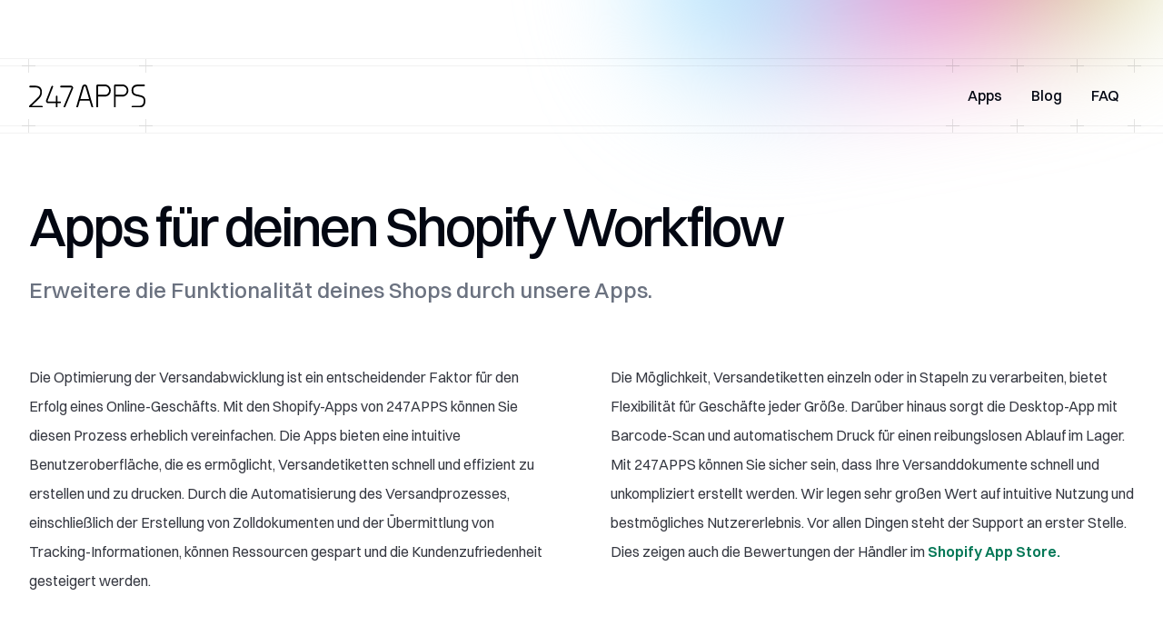

--- FILE ---
content_type: text/html; charset=UTF-8
request_url: https://247apps.dev/apps
body_size: 5422
content:
<!DOCTYPE html>
<html lang="de" class="debu">

<head>
    <!-- Google Tag Manager -->
    
    <!-- End Google Tag Manager -->
    <meta name="google-site-verification" content="x4aoBFIY0ZMIEQwEertd1FvkeUbpbLC1eZ3rGfQDwio" />
    <meta charset="utf-8">
<meta name="viewport" content="width=device-width, initial-scale=1">
<meta name="author" content="247APPS">
<meta name="description" content="">
<meta name="page-topic" content="Dienstleistung">
<meta name="page-type" content="Software Download">
<meta name="audience" content="Alle">
<meta http-equiv="content-language" content="de">
<meta name="robots" content="index, follow">
<meta name="theme-color" content="#ffffff">

<link rel="canonical" href="https://247apps.dev/apps" />
<link rel="shortcut icon" href="/favicon.ico" type="image/x-icon">
<link rel="icon" href="/favicon.ico" type="image/x-icon">

    <link rel="apple-touch-icon" sizes="180x180" href="/apple-touch-icon.png">
<link rel="icon" type="image/png" sizes="32x32" href="/favicon-32x32.png">
<link rel="icon" type="image/png" sizes="16x16" href="/favicon-16x16.png">
<link rel="manifest" href="/site.webmanifest">
<link rel="mask-icon" href="/safari-pinned-tab.svg" color="#5bbad5">
<meta name="msapplication-TileColor" content="#da532c">
<meta name="theme-color" content="#ffffff">

    <title>Unsere Shopify Apps - easyDHL, easyDPD und Addributes</title>

        <link rel="preload" as="style" href="https://247apps.dev/build/assets/app-8f5509c3.css" /><link rel="modulepreload" href="https://247apps.dev/build/assets/app-530a68f7.js" /><link rel="stylesheet" href="https://247apps.dev/build/assets/app-8f5509c3.css" /><script type="module" src="https://247apps.dev/build/assets/app-530a68f7.js"></script></head>

<body class="font-sans antialiased bg-white text-gray-950">
    <div id="app" class="min-h-screen flex flex-col overflow-x-hidden">
        <header class="relative z-10" x-data="{ isOpen: false }">
    <div class="relative mx-auto max-w-7xl">
        <div
            class="absolute -right-60 -top-44 h-60 w-[36rem] transform-gpu md:right-0 bg-[linear-gradient(115deg,var(--tw-gradient-stops))] from-sky-200 from-[28%] via-[#ee87cb] via-[60%] to-lime-300 rotate-[-10deg] rounded-full blur-3xl">
        </div>

        
    </div>

    <div class="container pt-12 sm:pt-16 z-50 relative">
        <div
            class="relative flex justify-between group/row isolate pt-[calc(theme(spacing.2)+1px)] last:pb-[calc(theme(spacing.2)+1px)]">
            <div class="absolute inset-y-0 left-1/2 -z-10 w-screen -translate-x-1/2">
                <div class="absolute inset-x-0 top-0 border-t border-black/5"></div>
                <div class="absolute inset-x-0 top-2 border-t border-black/5"></div>
                <div class="absolute inset-x-0 bottom-0 hidden border-b border-black/5 group-last/row:block"></div>
                <div class="absolute inset-x-0 bottom-2 hidden border-b border-black/5 group-last/row:block"></div>
            </div>

            <div class="relative flex gap-6">
                <div class="py-5 group/item relative">
                    <svg viewBox="0 0 15 15"
                        class="hidden group-first/item:block absolute size-[15px] fill-black/10 -top-2 -left-2">
                        <path d="M8 0H7V7H0V8H7V15H8V8H15V7H8V0Z"></path>
                    </svg>
                    <svg viewBox="0 0 15 15" class="absolute size-[15px] fill-black/10 -top-2 -right-2">
                        <path d="M8 0H7V7H0V8H7V15H8V8H15V7H8V0Z"></path>
                    </svg>
                    <svg viewBox="0 0 15 15"
                        class="hidden group-last/row:group-first/item:block absolute size-[15px] fill-black/10 -bottom-2 -left-2">
                        <path d="M8 0H7V7H0V8H7V15H8V8H15V7H8V0Z"></path>
                    </svg><svg viewBox="0 0 15 15"
                        class="hidden group-last/row:block absolute size-[15px] fill-black/10 -bottom-2 -right-2">
                        <path d="M8 0H7V7H0V8H7V15H8V8H15V7H8V0Z"></path>
                    </svg>

                    <a class="" href="https://247apps.dev">
                        <img class="w-32" src="/img/247apps_alt.svg" alt="247apps">
                    </a>
                </div>
            </div>

            <nav class="relative hidden md:flex">
                <div class="relative flex group/item">
                    <svg viewBox="0 0 15 15"
                        class="hidden group-first/item:block absolute size-[15px] fill-black/10 -top-2 -left-2">
                        <path d="M8 0H7V7H0V8H7V15H8V8H15V7H8V0Z"></path>
                    </svg>
                    <svg viewBox="0 0 15 15" class="absolute size-[15px] fill-black/10 -top-2 -right-2">
                        <path d="M8 0H7V7H0V8H7V15H8V8H15V7H8V0Z"></path>
                    </svg>
                    <svg viewBox="0 0 15 15"
                        class="hidden group-last/row:group-first/item:block absolute size-[15px] fill-black/10 -bottom-2 -left-2">
                        <path d="M8 0H7V7H0V8H7V15H8V8H15V7H8V0Z"></path>
                    </svg>
                    <svg viewBox="0 0 15 15"
                        class="hidden group-last/row:block absolute size-[15px] fill-black/10 -bottom-2 -right-2">
                        <path d="M8 0H7V7H0V8H7V15H8V8H15V7H8V0Z"></path>
                    </svg>

                    <a class="items-center px-4 py-3 text-base font-medium bg-blend-multiply hidden xs:flex group relative transition-all duration-500"
                        href="https://247apps.dev/apps">
                        Apps
                        <span
                            class="absolute bottom-0 left-0 m-0 h-px transition-all bg-gray-950
                        duration-300 opacity-0 w-0 group-hover:w-full group-hover:opacity-100" />
                    </a>
                </div>

                <div class="relative flex group/item">
                    <svg viewBox="0 0 15 15"
                        class="hidden group-first/item:block absolute size-[15px] fill-black/10 -top-2 -left-2">
                        <path d="M8 0H7V7H0V8H7V15H8V8H15V7H8V0Z"></path>
                    </svg><svg viewBox="0 0 15 15" class="absolute size-[15px] fill-black/10 -top-2 -right-2">
                        <path d="M8 0H7V7H0V8H7V15H8V8H15V7H8V0Z"></path>
                    </svg><svg viewBox="0 0 15 15"
                        class="hidden group-last/row:group-first/item:block absolute size-[15px] fill-black/10 -bottom-2 -left-2">
                        <path d="M8 0H7V7H0V8H7V15H8V8H15V7H8V0Z"></path>
                    </svg><svg viewBox="0 0 15 15"
                        class="hidden group-last/row:block absolute size-[15px] fill-black/10 -bottom-2 -right-2">
                        <path d="M8 0H7V7H0V8H7V15H8V8H15V7H8V0Z"></path>
                    </svg>

                    <a class="items-center px-4 py-3 text-base font-medium bg-blend-multiply hidden xs:flex group relative transition-all duration-500"
                        href="https://247apps.dev/blog">
                        Blog
                        <span
                            class="absolute bottom-0 left-0 m-0 h-px bg-gray-950 transition-all
                        duration-300 opacity-0 w-0 group-hover:w-full group-hover:opacity-100" />
                    </a>
                </div>

                <div class="relative flex group/item">
                    <svg viewBox="0 0 15 15"
                        class="hidden group-first/item:block absolute size-[15px] fill-black/10 -top-2 -left-2">
                        <path d="M8 0H7V7H0V8H7V15H8V8H15V7H8V0Z"></path>
                    </svg>
                    <svg viewBox="0 0 15 15" class="absolute size-[15px] fill-black/10 -top-2 -right-2">
                        <path d="M8 0H7V7H0V8H7V15H8V8H15V7H8V0Z"></path>
                    </svg>
                    <svg viewBox="0 0 15 15"
                        class="hidden group-last/row:group-first/item:block absolute size-[15px] fill-black/10 -bottom-2 -left-2">
                        <path d="M8 0H7V7H0V8H7V15H8V8H15V7H8V0Z"></path>
                    </svg>
                    <svg viewBox="0 0 15 15"
                        class="hidden group-last/row:block absolute size-[15px] fill-black/10 -bottom-2 -right-2">
                        <path d="M8 0H7V7H0V8H7V15H8V8H15V7H8V0Z"></path>
                    </svg>

                    <a class="items-center px-4 py-3 text-base font-medium bg-blend-multiply hidden xs:flex group relative transition-all duration-500"
                        href="https://247apps.dev/faq">
                        FAQ
                        <span
                            class="absolute bottom-0 left-0 m-0 h-px bg-gray-950 transition-all
                        duration-300 opacity-0 w-0 group-hover:w-full group-hover:opacity-100" />
                    </a>
                </div>
            </nav>

            <button class="flex size-12 items-center justify-center self-center rounded-lg lg:hidden"
                @click="isOpen = !isOpen">
                <template x-if="!isOpen">
                    <svg class="w-8 h-8" xmlns="http://www.w3.org/2000/svg" fill="none" viewBox="0 0 24 24" stroke-width="1.5" stroke="currentColor" aria-hidden="true" data-slot="icon">
  <path stroke-linecap="round" stroke-linejoin="round" d="M3.75 6.75h16.5M3.75 12H12m-8.25 5.25h16.5"/>
</svg>                </template>

                <template x-if="isOpen">
                    <svg class="w-8 h-8" xmlns="http://www.w3.org/2000/svg" fill="none" viewBox="0 0 24 24" stroke-width="1.5" stroke="currentColor" aria-hidden="true" data-slot="icon">
  <path stroke-linecap="round" stroke-linejoin="round" d="M6 18 18 6M6 6l12 12"/>
</svg>                </template>
            </button>
        </div>
    </div>

    
    <div x-show="isOpen" x-cloak class="relative">
        <div class="flex flex-col gap-6 mx-6 py-4">
            <a href="https://247apps.dev/apps" class="">
                Apps
            </a>

            <a href="https://247apps.dev/blog" class="">
                Blog
            </a>

            <a href="https://247apps.dev/faq" class="">
                FAQ
            </a>
        </div>

        <div class="absolute left-1/2 w-screen -translate-x-1/2">
            <div class="absolute inset-x-0 top-0 border-t border-black/5"></div>
            <div class="absolute inset-x-0 top-2 border-t border-black/5"></div>
        </div>
    </div>

    
    
</header>

        <main class="flex-grow">
        <div class="bg-white py-16">
            <div class="container">
                <div class="max-w-screen-xl mx-auto">
                    <div class="grid grid-cols-2">
                        <div class="col-span-2">
                            <h2
                                class="mt-2 text-pretty text-4xl font-medium tracking-tighter text-gray-950 sm:text-6xl">
                                Apps für deinen Shopify Workflow</h2>

                            <p class="mt-6 max-w-3xl text-2xl font-medium text-gray-500">
                                Erweitere die Funktionalität deines Shops durch unsere Apps.
                            </p>
                        </div>
                    </div>

                    <div class="grid grid-cols-2 gap-8 md:gap-16 mt-16">
                        <div class="col-span-2 md:col-span-1">
                            <p class="leading-loose">
                                <span class="opacity-80">
                                    Die Optimierung der Versandabwicklung ist ein entscheidender Faktor für den Erfolg
                                    eines Online-Geschäfts. Mit den Shopify-Apps von 247APPS können Sie diesen Prozess
                                    erheblich vereinfachen. Die Apps bieten eine intuitive Benutzeroberfläche, die es
                                    ermöglicht, Versandetiketten schnell und effizient zu erstellen und zu drucken.
                                    Durch die Automatisierung des Versandprozesses, einschließlich der Erstellung von
                                    Zolldokumenten und der Übermittlung von Tracking-Informationen, können Ressourcen
                                    gespart und die Kundenzufriedenheit gesteigert werden.
                            </p>
                        </div>

                        <div class="col-span-2 md:col-span-1">
                            <p class="leading-loose">
                                <span class="opacity-80">
                                    Die Möglichkeit,
                                    Versandetiketten einzeln oder in Stapeln zu verarbeiten, bietet Flexibilität für
                                    Geschäfte jeder Größe. Darüber hinaus sorgt die Desktop-App mit Barcode-Scan und
                                    automatischem Druck für einen reibungslosen Ablauf im Lager. Mit 247APPS können Sie
                                    sicher sein, dass Ihre Versanddokumente schnell und unkompliziert erstellt werden.

                                    Wir legen sehr großen Wert auf intuitive Nutzung
                                    und bestmögliches Nutzererlebnis. Vor allen Dingen steht der Support
                                    an erster Stelle.
                                    Dies
                                    zeigen auch die Bewertungen der Händler im</span> <a
                                    class="group relative transition-all duration-300 text-emerald-700 hover:text-black font-semibold pb-px"
                                    href="https://apps.shopify.com/partners/247apps?locale=de" target="_blank">

                                    <span>Shopify App Store.</span>
                                    <span
                                        class="absolute bottom-0 left-0 m-0 h-px bg-black transition-all duration-300 opacity-0 w-0 group-hover:w-full group-hover:opacity-100"></span>
                                </a>
                            </p>
                        </div>
                    </div>

                    <div class="mt-24 grid lg:grid-cols-2 gap-x-20 gap-y-24">
                        <div class="grid grid-cols-[6rem,1fr] grid-rows-[auto,1fr,auto] gap-x-8 gap-y-5">
    <div class="col-start-1">
        <a href="https://247apps.dev/apps/easydhl">
            <img class="rounded-xl" src="/img/easyDHL-logo.svg" alt="easyDHL Shopify App"
                                    title="easyDHL Shopify App">
        </a>
    </div>

    <div class="col-start-2">
        <h3 class="font-medium text-3xl mt-3">
            <a href="https://247apps.dev/apps/easydhl">
                easyDHL
            </a>
        </h3>
    </div>

    <div class="col-span-2">
        <p class="leading-relaxed opacity-80">
            Die beste Lösung beim Versand mit DHL und Deutsche Post in Shopify. Alle
                                Produkte und Services integriert sowie optionale Dokumentenerstellung
                                wie Rechnungen und Lieferscheine.
        </p>
    </div>

    <div class="col-span-2">
        <a href="https://247apps.dev/apps/easydhl"
            class="btn inline-flex font-medium items-center bg-emerald-700 hover:bg-black transition-all duration-300 text-basenormal-case rounded-full text-white px-4 py-1">
            <span>App ansehen</span>
            <svg class="w-4 h-4 ml-2" xmlns="http://www.w3.org/2000/svg" fill="none" viewBox="0 0 24 24" stroke-width="1.5" stroke="currentColor" aria-hidden="true" data-slot="icon">
  <path stroke-linecap="round" stroke-linejoin="round" d="m8.25 4.5 7.5 7.5-7.5 7.5"/>
</svg>        </a>
    </div>
</div>

                        <div class="grid grid-cols-[6rem,1fr] grid-rows-[auto,1fr,auto] gap-x-8 gap-y-5">
    <div class="col-start-1">
        <a href="https://247apps.dev/apps/easydpd">
            <img class="rounded-xl" src="/img/dpd.png" alt="easyDPD Shopify App"
                                    title="easyDPD Shopify App">
        </a>
    </div>

    <div class="col-start-2">
        <h3 class="font-medium text-3xl mt-3">
            <a href="https://247apps.dev/apps/easydpd">
                easyDPD
            </a>
        </h3>
    </div>

    <div class="col-span-2">
        <p class="leading-relaxed opacity-80">
            Du verschickst in deinem Shop mit DPD? Dann mach es ganz easy mit
                                easyDPD! Bei bedarf kannst Du die Erstellung von Rechnungen und
                                Lieferscheinen zu jedem Versandlabel gleich mit nutzen.
        </p>
    </div>

    <div class="col-span-2">
        <a href="https://247apps.dev/apps/easydpd"
            class="btn inline-flex font-medium items-center bg-emerald-700 hover:bg-black transition-all duration-300 text-basenormal-case rounded-full text-white px-4 py-1">
            <span>App ansehen</span>
            <svg class="w-4 h-4 ml-2" xmlns="http://www.w3.org/2000/svg" fill="none" viewBox="0 0 24 24" stroke-width="1.5" stroke="currentColor" aria-hidden="true" data-slot="icon">
  <path stroke-linecap="round" stroke-linejoin="round" d="m8.25 4.5 7.5 7.5-7.5 7.5"/>
</svg>        </a>
    </div>
</div>

                        <div class="grid grid-cols-[6rem,1fr] grid-rows-[auto,1fr,auto] gap-x-8 gap-y-5">
    <div class="col-start-1">
        <a href="https://247apps.dev/apps/easygls">
            <img class="rounded-xl" src="/img/easygls.png" alt="easyGLS Shopify App"
                                    title="easyGLS Shopify App">
        </a>
    </div>

    <div class="col-start-2">
        <h3 class="font-medium text-3xl mt-3">
            <a href="https://247apps.dev/apps/easygls">
                easyGLS
            </a>
        </h3>
    </div>

    <div class="col-span-2">
        <p class="leading-relaxed opacity-80">
            Egal, ob du national oder international versenden möchtest, Standard- oder
                                Expresslieferungen benötigst – GLS hat die passende Versandlösung für deinen Shop und
                                deine
                                Kunden.
        </p>
    </div>

    <div class="col-span-2">
        <a href="https://247apps.dev/apps/easygls"
            class="btn inline-flex font-medium items-center bg-emerald-700 hover:bg-black transition-all duration-300 text-basenormal-case rounded-full text-white px-4 py-1">
            <span>App ansehen</span>
            <svg class="w-4 h-4 ml-2" xmlns="http://www.w3.org/2000/svg" fill="none" viewBox="0 0 24 24" stroke-width="1.5" stroke="currentColor" aria-hidden="true" data-slot="icon">
  <path stroke-linecap="round" stroke-linejoin="round" d="m8.25 4.5 7.5 7.5-7.5 7.5"/>
</svg>        </a>
    </div>
</div>

                        <div class="grid grid-cols-[6rem,1fr] grid-rows-[auto,1fr,auto] gap-x-8 gap-y-5">
    <div class="col-start-1">
        <a href="https://247apps.dev/apps/easyreturns">
            <img class="rounded-xl" src="/img/easyreturns.png" alt="easyReturns Shopify App"
                                    title="easyReturns Shopify App">
        </a>
    </div>

    <div class="col-start-2">
        <h3 class="font-medium text-3xl mt-3">
            <a href="https://247apps.dev/apps/easyreturns">
                easyReturns
            </a>
        </h3>
    </div>

    <div class="col-span-2">
        <p class="leading-relaxed opacity-80">
            Vereinfache deine Retouren für Dich und deine Kunden mit unserem Retourenportal. Stelle
                                automatisch Retourenlabels bereit oder schicke sie bequem per Email zu.
        </p>
    </div>

    <div class="col-span-2">
        <a href="https://247apps.dev/apps/easyreturns"
            class="btn inline-flex font-medium items-center bg-emerald-700 hover:bg-black transition-all duration-300 text-basenormal-case rounded-full text-white px-4 py-1">
            <span>App ansehen</span>
            <svg class="w-4 h-4 ml-2" xmlns="http://www.w3.org/2000/svg" fill="none" viewBox="0 0 24 24" stroke-width="1.5" stroke="currentColor" aria-hidden="true" data-slot="icon">
  <path stroke-linecap="round" stroke-linejoin="round" d="m8.25 4.5 7.5 7.5-7.5 7.5"/>
</svg>        </a>
    </div>
</div>

                        <div class="grid grid-cols-[6rem,1fr] grid-rows-[auto,1fr,auto] gap-x-8 gap-y-5">
    <div class="col-start-1">
        <a href="https://247apps.dev/apps/addributes">
            <img class="rounded-xl" src="/img/addributes.png" alt="Addributes Shopify App"
                                    title="Addributes Shopify App">
        </a>
    </div>

    <div class="col-start-2">
        <h3 class="font-medium text-3xl mt-3">
            <a href="https://247apps.dev/apps/addributes">
                Addributes
            </a>
        </h3>
    </div>

    <div class="col-span-2">
        <p class="leading-relaxed opacity-80">
            Bleib Rechtskonform! Nutze Artikelmerkmale für deinen Checkout.
        </p>
    </div>

    <div class="col-span-2">
        <a href="https://247apps.dev/apps/addributes"
            class="btn inline-flex font-medium items-center bg-emerald-700 hover:bg-black transition-all duration-300 text-basenormal-case rounded-full text-white px-4 py-1">
            <span>App ansehen</span>
            <svg class="w-4 h-4 ml-2" xmlns="http://www.w3.org/2000/svg" fill="none" viewBox="0 0 24 24" stroke-width="1.5" stroke="currentColor" aria-hidden="true" data-slot="icon">
  <path stroke-linecap="round" stroke-linejoin="round" d="m8.25 4.5 7.5 7.5-7.5 7.5"/>
</svg>        </a>
    </div>
</div>

                        <div class="grid grid-cols-[6rem,1fr] grid-rows-[auto,1fr,auto] gap-x-8 gap-y-5">
    <div class="col-start-1">
        <a href="https://247apps.dev/apps/pikup">
            <img class="rounded-xl" src="/img/pikup.png" alt="Pikup Shopify App"
                                    title="Pikup Shopify App">
        </a>
    </div>

    <div class="col-start-2">
        <h3 class="font-medium text-3xl mt-3">
            <a href="https://247apps.dev/apps/pikup">
                Pikup
            </a>
        </h3>
    </div>

    <div class="col-span-2">
        <p class="leading-relaxed opacity-80">
            Kommiersioniere like a Pro mit Pick- und Packlisten.
        </p>
    </div>

    <div class="col-span-2">
        <a href="https://247apps.dev/apps/pikup"
            class="btn inline-flex font-medium items-center bg-emerald-700 hover:bg-black transition-all duration-300 text-basenormal-case rounded-full text-white px-4 py-1">
            <span>App ansehen</span>
            <svg class="w-4 h-4 ml-2" xmlns="http://www.w3.org/2000/svg" fill="none" viewBox="0 0 24 24" stroke-width="1.5" stroke="currentColor" aria-hidden="true" data-slot="icon">
  <path stroke-linecap="round" stroke-linejoin="round" d="m8.25 4.5 7.5 7.5-7.5 7.5"/>
</svg>        </a>
    </div>
</div>

                        <div class="grid grid-cols-[6rem,1fr] grid-rows-[auto,1fr,auto] gap-x-8 gap-y-5">
    <div class="col-start-1">
        <a href="https://247apps.dev/apps/easyhermes">
            <img class="rounded-xl" src="/img/easyhermes.png" alt="easyHermes Shopify App"
                                    title="easyHermes Shopify App">
        </a>
    </div>

    <div class="col-start-2">
        <h3 class="font-medium text-3xl mt-3">
            <a href="https://247apps.dev/apps/easyhermes">
                easyHermes
            </a>
        </h3>
    </div>

    <div class="col-span-2">
        <p class="leading-relaxed opacity-80">
            Alles, was du für deinen Versand mit Hermes benötigst.
        </p>
    </div>

    <div class="col-span-2">
        <a href="https://247apps.dev/apps/easyhermes"
            class="btn inline-flex font-medium items-center bg-emerald-700 hover:bg-black transition-all duration-300 text-basenormal-case rounded-full text-white px-4 py-1">
            <span>App ansehen</span>
            <svg class="w-4 h-4 ml-2" xmlns="http://www.w3.org/2000/svg" fill="none" viewBox="0 0 24 24" stroke-width="1.5" stroke="currentColor" aria-hidden="true" data-slot="icon">
  <path stroke-linecap="round" stroke-linejoin="round" d="m8.25 4.5 7.5 7.5-7.5 7.5"/>
</svg>        </a>
    </div>
</div>
                    </div>
                </div>
            </div>
        </div>
    </main>

        <footer
    class="relative z-10 pt-16 pb-8 bg-[linear-gradient(115deg,var(--tw-gradient-stops))] from-sky-200 from-[28%] via-[#ee87cb] via-[60%] to-lime-300 sm:bg-[linear-gradient(145deg,var(--tw-gradient-stops))]">
    <div class="absolute inset-0 bg-white/80 z-20"></div>

    <div class="relative container max-w-screen-md mx-auto z-50">
        <div class="flex flex-wrap justify-between gap-8 pb-12">
            <div class="ts">
                <a href="https://247apps.dev">
                    <img src="/img/247apps_alt.svg" class="w-32" alt="247apps">
                </a>
            </div>

            <div class="flex gap-8">
                <a class="opacity-100 hover:opacity-70 transition-all duration-300" href="https://247apps.dev/imprint">
                    Impressum
                </a>

                <a class="opacity-100 hover:opacity-70 transition-all duration-300" href="https://247apps.dev/datenschutz">
                    Datenschutzerklärung
                </a>
            </div>
        </div>

        <div
            class="flex justify-between group/row relative isolate pt-[calc(theme(spacing.2)+1px)] last:pb-[calc(theme(spacing.2)+1px)]">
            <div aria-hidden="true" class="absolute inset-y-0 left-1/2 -z-10 w-screen -translate-x-1/2">
                <div class="absolute inset-x-0 top-0 border-t border-black/5"></div>
                <div class="absolute inset-x-0 top-2 border-t border-black/5"></div>
                <div class="absolute inset-x-0 bottom-0 hidden border-b border-black/5 group-last/row:block"></div>
                <div class="absolute inset-x-0 bottom-2 hidden border-b border-black/5 group-last/row:block"></div>
            </div>
            <div>
                <div class="py-3 group/item relative"><svg viewBox="0 0 15 15" aria-hidden="true"
                        class="hidden group-first/item:block absolute size-[15px] fill-black/10 -top-2 -left-2">
                        <path d="M8 0H7V7H0V8H7V15H8V8H15V7H8V0Z"></path>
                    </svg><svg viewBox="0 0 15 15" aria-hidden="true"
                        class="absolute size-[15px] fill-black/10 -top-2 -right-2">
                        <path d="M8 0H7V7H0V8H7V15H8V8H15V7H8V0Z"></path>
                    </svg><svg viewBox="0 0 15 15" aria-hidden="true"
                        class="hidden group-last/row:group-first/item:block absolute size-[15px] fill-black/10 -bottom-2 -left-2">
                        <path d="M8 0H7V7H0V8H7V15H8V8H15V7H8V0Z"></path>
                    </svg><svg viewBox="0 0 15 15" aria-hidden="true"
                        class="hidden group-last/row:block absolute size-[15px] fill-black/10 -bottom-2 -right-2">
                        <path d="M8 0H7V7H0V8H7V15H8V8H15V7H8V0Z"></path>
                    </svg>
                    <div class="text-sm/6 text-gray-950">© 247APPS <span class="ml-2">2026</span></div>
                </div>
            </div>

            <div class="flex">
                <div class="flex items-center gap-8 py-3 group/item relative"><svg viewBox="0 0 15 15"
                        aria-hidden="true"
                        class="hidden group-first/item:block absolute size-[15px] fill-black/10 -top-2 -left-2">
                        <path d="M8 0H7V7H0V8H7V15H8V8H15V7H8V0Z"></path>
                    </svg><svg viewBox="0 0 15 15" aria-hidden="true"
                        class="absolute size-[15px] fill-black/10 -top-2 -right-2">
                        <path d="M8 0H7V7H0V8H7V15H8V8H15V7H8V0Z"></path>
                    </svg><svg viewBox="0 0 15 15" aria-hidden="true"
                        class="hidden group-last/row:group-first/item:block absolute size-[15px] fill-black/10 -bottom-2 -left-2">
                        <path d="M8 0H7V7H0V8H7V15H8V8H15V7H8V0Z"></path>
                    </svg><svg viewBox="0 0 15 15" aria-hidden="true"
                        class="hidden group-last/row:block absolute size-[15px] fill-black/10 -bottom-2 -right-2">
                        <path d="M8 0H7V7H0V8H7V15H8V8H15V7H8V0Z"></path>
                    </svg>

                    <a target="_blank" class="text-gray-950 data-[hover]:text-gray-950/75"
                        href="https://www.facebook.com/247APPS.ShopifyExperts">
                        <svg viewBox="0 0 16 16" fill="currentColor" class="size-4">
                            <path fill-rule="evenodd" clip-rule="evenodd"
                                d="M16 8.05C16 3.603 12.418 0 8 0S0 3.604 0 8.05c0 4.016 2.926 7.346 6.75 7.95v-5.624H4.718V8.05H6.75V6.276c0-2.017 1.194-3.131 3.022-3.131.875 0 1.79.157 1.79.157v1.98h-1.008c-.994 0-1.304.62-1.304 1.257v1.51h2.219l-.355 2.326H9.25V16c3.824-.604 6.75-3.934 6.75-7.95z">
                            </path>
                        </svg>
                    </a>

                    <a target="_blank" class="text-gray-950 data-[hover]:text-gray-950/75"
                        href="https://www.youtube.com/@247apps-shopifyexperts">
                        <img class="size-4" src="/img/074-youtube-logo.svg" />
                    </a>
                </div>
            </div>
        </div>
</footer>
    </div>

    </body>

</html>


--- FILE ---
content_type: image/svg+xml
request_url: https://247apps.dev/img/easyDHL-logo.svg
body_size: 18788
content:
<?xml version="1.0" encoding="UTF-8" standalone="no"?>
<!DOCTYPE svg PUBLIC "-//W3C//DTD SVG 1.1//EN" "http://www.w3.org/Graphics/SVG/1.1/DTD/svg11.dtd">
<svg width="100%" height="100%" viewBox="0 0 1200 1200" version="1.1" xmlns="http://www.w3.org/2000/svg" xmlns:xlink="http://www.w3.org/1999/xlink" xml:space="preserve" xmlns:serif="http://www.serif.com/" style="fill-rule:evenodd;clip-rule:evenodd;stroke-linejoin:round;stroke-miterlimit:2;">
    <rect x="0" y="0" width="1200" height="1200" style="fill:rgb(253,203,37);"/>
    <g id="DHL_logo_rgb.png" transform="matrix(0.529949,0.000396804,-0.000396804,0.529949,70.139,780)">
        <use xlink:href="#_Image1" x="0" y="0" width="2000px" height="441px"/>
    </g>
    <g transform="matrix(1.29113,0.000413023,-0.00042053,1.3146,-189.616,-44.6594)">
        <path d="M1199.02,0.965L1199.02,347.948L0.983,347.948L0.983,0.965C38.891,0.965 1161.11,0.965 1199.02,0.965Z" style="fill:rgb(22,48,56);"/>
    </g>
    <g transform="matrix(9.34018,0,0,23.2639,-552.46,-525.528)">
        <rect x="50" y="22.318" width="120" height="25.82" style="fill:rgb(22,48,56);fill-rule:nonzero;"/>
    </g>
    <g transform="matrix(0.0663575,0,0,1.13213,963.375,-15.7708)">
        <rect x="986.512" y="119.355" width="112.204" height="416.706" style="fill:rgb(22,48,56);"/>
    </g>
    <g transform="matrix(7.63624,0,0,7.19064,-263.003,248.265)">
        <path d="M191.838,14.285L170,22.318L170,48.138L192.026,33.911L191.838,14.285Z" style="fill:rgb(22,48,56);fill-rule:nonzero;"/>
    </g>
    <g transform="matrix(7.71852,0,0,7.19064,-1313.39,349.975)">
        <path d="M191.838,14.285L170,22.318L170,48.138C170,48.138 189.546,35.512 191.812,34.049C191.944,33.963 192.025,33.809 192.023,33.643C192.001,31.296 191.838,14.285 191.838,14.285Z" style="fill:rgb(22,48,56);fill-rule:nonzero;"/>
    </g>
    <g transform="matrix(0.512999,0,0,0.512999,84.3162,240.885)">
        <g transform="matrix(576,0,0,576,1640.38,421)">
        </g>
        <text x="359px" y="421px" style="font-family:'Helvetica-Bold', 'Helvetica';font-weight:700;font-size:576px;fill:white;">easy</text>
    </g>
    <defs>
        <image id="_Image1" width="2000px" height="441px" xlink:href="[data-uri]"/>
    </defs>
</svg>


--- FILE ---
content_type: image/svg+xml
request_url: https://247apps.dev/img/247apps_alt.svg
body_size: 7337
content:
<?xml version="1.0" encoding="UTF-8" standalone="no"?><!DOCTYPE svg PUBLIC "-//W3C//DTD SVG 1.1//EN" "http://www.w3.org/Graphics/SVG/1.1/DTD/svg11.dtd"><svg width="100%" height="100%" viewBox="0 0 13688 2625" version="1.1" xmlns="http://www.w3.org/2000/svg" xmlns:xlink="http://www.w3.org/1999/xlink" xml:space="preserve" xmlns:serif="http://www.serif.com/" style="fill-rule:evenodd;clip-rule:evenodd;stroke-linejoin:round;stroke-miterlimit:2;"><g><path d="M952.5,1548.75c47.5,-45 93.125,-90.625 136.875,-136.875c43.75,-46.25 81.875,-95.625 114.375,-148.125c32.5,-52.5 58.75,-108.75 78.75,-168.75c20,-60 30,-126.25 30,-198.75l0,-108.75c0,-75 -15.625,-140.625 -46.875,-196.875c-31.25,-56.25 -72.5,-103.75 -123.75,-142.5c-51.25,-38.75 -110.625,-68.125 -178.125,-88.125c-67.5,-20 -136.25,-30 -206.25,-30l-633.75,0c-25,0 -47.5,-9.375 -67.5,-28.125c-20,-18.75 -30,-40.625 -30,-65.625c0,-27.5 10,-50.625 30,-69.375c20,-18.75 42.5,-28.125 67.5,-28.125l637.5,0c105,0 202.5,14.375 292.5,43.125c90,28.75 168.75,70 236.25,123.75c67.5,53.75 120,121.25 157.5,202.5c37.5,81.25 56.25,174.375 56.25,279.375l0,105c0,90 -10.625,171.875 -31.875,245.625c-21.25,73.75 -49.375,141.875 -84.375,204.375c-35,62.5 -77.5,121.25 -127.5,176.25c-50,55 -102.5,108.75 -157.5,161.25l-802.5,750l1207.5,0c32.5,0 58.125,10 76.875,30c18.75,20 28.125,42.5 28.125,67.5c0,27.5 -9.375,50.625 -28.125,69.375c-18.75,18.75 -41.875,28.125 -69.375,28.125l-1391.25,0c-32.5,0 -61.25,-12.5 -86.25,-37.5c-25,-25 -37.5,-55 -37.5,-90c0,-35 12.5,-65 37.5,-90l915,-858.75Z" style="fill-rule:nonzero;"/><path d="M2250,2122.5c-72.5,0 -134.375,-25 -185.625,-75c-51.25,-50 -76.875,-112.5 -76.875,-187.5c0,-20 2.5,-38.75 7.5,-56.25c5,-17.5 11.25,-36.25 18.75,-56.25l622.5,-1548.75c17.5,-40 48.75,-60 93.75,-60c27.5,0 51.25,9.375 71.25,28.125c20,18.75 30,41.875 30,69.375c0,10 -2.5,22.5 -7.5,37.5l-633.75,1556.25c-5,10 -7.5,20 -7.5,30c0,20 6.25,35.625 18.75,46.875c12.5,11.25 28.75,16.875 48.75,16.875l900,0l0,-551.25c0,-32.5 10,-58.125 30,-76.875c20,-18.75 43.75,-28.125 71.25,-28.125c30,0 54.375,9.375 73.125,28.125c18.75,18.75 28.125,41.875 28.125,69.375l0,558.75l296.25,0c30,0 54.375,9.375 73.125,28.125c18.75,18.75 28.125,41.875 28.125,69.375c0,30 -9.375,54.375 -28.125,73.125c-18.75,18.75 -43.125,28.125 -73.125,28.125l-296.25,0l0,393.75c0,32.5 -9.375,58.75 -28.125,78.75c-18.75,20 -43.125,30 -73.125,30c-27.5,0 -51.25,-10 -71.25,-30c-20,-20 -30,-43.75 -30,-71.25l0,-401.25l-900,0Z" style="fill-rule:nonzero;"/><path d="M4987.5,397.5c0,-2.5 0.625,-5 1.875,-7.5c1.25,-2.5 1.875,-6.25 1.875,-11.25c0,-12.5 -4.375,-23.75 -13.125,-33.75c-8.75,-10 -19.375,-15 -31.875,-15l-1181.25,0c-30,0 -55,-9.375 -75,-28.125c-20,-18.75 -30,-40.625 -30,-65.625c0,-27.5 10,-50.625 30,-69.375c20,-18.75 42.5,-28.125 67.5,-28.125l1188.75,0c65,0 121.25,23.75 168.75,71.25c47.5,47.5 71.25,103.75 71.25,168.75c0,32.5 -6.25,62.5 -18.75,90l-918.75,2100c-20,37.5 -50,56.25 -90,56.25c-25,0 -47.5,-9.375 -67.5,-28.125c-20,-18.75 -30,-41.875 -30,-69.375c0,-7.5 2.5,-21.25 7.5,-41.25l918.75,-2088.75Z" style="fill-rule:nonzero;"/><path d="M6648.75,281.25c-10,-20 -23.75,-37.5 -41.25,-52.5c-17.5,-15 -36.25,-22.5 -56.25,-22.5c-20,0 -38.75,8.125 -56.25,24.375c-17.5,16.25 -31.25,33.125 -41.25,50.625c-65,220 -133.125,446.875 -204.375,680.625c-71.25,233.75 -140.625,460.625 -208.125,680.625l1020,0l-412.5,-1361.25Zm888.75,2223.75c0,2.5 0.625,6.25 1.875,11.25c1.25,5 1.875,8.75 1.875,11.25c0,25 -10,47.5 -30,67.5c-20,20 -43.75,30 -71.25,30c-20,0 -38.75,-7.5 -56.25,-22.5c-17.5,-15 -30,-30 -37.5,-45l-228.75,-716.25l-1140,0l-217.5,716.25c-7.5,17.5 -20.625,33.125 -39.375,46.875c-18.75,13.75 -39.375,20.625 -61.875,20.625c-25,0 -47.5,-10 -67.5,-30c-20,-20 -30,-42.5 -30,-67.5c0,-15 1.25,-26.25 3.75,-33.75c112.5,-380 226.875,-758.75 343.125,-1136.25c116.25,-377.5 231.875,-757.5 346.875,-1140c20,-65 56.875,-117.5 110.625,-157.5c53.75,-40 115.625,-60 185.625,-60c72.5,0 135,20 187.5,60c52.5,40 88.75,92.5 108.75,157.5l690,2287.5Z" style="fill-rule:nonzero;"/><path d="M7916.25,168.75c0,-50 15.625,-90.625 46.875,-121.875c31.25,-31.25 70.625,-46.875 118.125,-46.875l847.5,0c95,0 184.375,18.125 268.125,54.375c83.75,36.25 156.25,85.625 217.5,148.125c61.25,62.5 110,135 146.25,217.5c36.25,82.5 54.375,170 54.375,262.5c0,95 -18.125,184.375 -54.375,268.125c-36.25,83.75 -85,156.25 -146.25,217.5c-61.25,61.25 -133.75,110 -217.5,146.25c-83.75,36.25 -173.125,54.375 -268.125,54.375l-810,0l0,1147.5c0,32.5 -10,58.75 -30,78.75c-20,20 -43.75,30 -71.25,30c-30,0 -54.375,-10 -73.125,-30c-18.75,-20 -28.125,-43.75 -28.125,-71.25l0,-2355Zm1012.5,1001.25c67.5,0 130.625,-12.5 189.375,-37.5c58.75,-25 110.625,-60 155.625,-105c45,-45 80,-96.875 105,-155.625c25,-58.75 37.5,-121.875 37.5,-189.375c0,-67.5 -12.5,-130.625 -37.5,-189.375c-25,-58.75 -60,-110 -105,-153.75c-45,-43.75 -96.875,-78.125 -155.625,-103.125c-58.75,-25 -121.875,-37.5 -189.375,-37.5l-810,0l0,971.25l810,0Z" style="fill-rule:nonzero;"/><path d="M9990,168.75c0,-50 15.625,-90.625 46.875,-121.875c31.25,-31.25 70.625,-46.875 118.125,-46.875l847.5,0c95,0 184.375,18.125 268.099,54.375c83.724,36.25 156.25,85.625 217.578,148.125c61.198,62.5 109.896,135 146.224,217.5c36.198,82.5 54.297,170 54.297,262.5c-0,95 -18.099,184.375 -54.297,268.125c-36.328,83.75 -85.026,156.25 -146.224,217.5c-61.328,61.25 -133.854,110 -217.578,146.25c-83.724,36.25 -173.099,54.375 -268.099,54.375l-810,0l0,1147.5c0,32.5 -10,58.75 -30,78.75c-20,20 -43.75,30 -71.25,30c-30,0 -54.375,-10 -73.125,-30c-18.75,-20 -28.125,-43.75 -28.125,-71.25l0,-2355Zm1012.5,1001.25c67.5,0 130.625,-12.5 189.375,-37.5c58.802,-25 110.625,-60 155.677,-105c44.922,-45 79.948,-96.875 104.948,-155.625c25,-58.75 37.5,-121.875 37.5,-189.375c0,-67.5 -12.5,-130.625 -37.5,-189.375c-25,-58.75 -60.026,-110 -104.948,-153.75c-45.052,-43.75 -96.875,-78.125 -155.677,-103.125c-58.75,-25 -121.875,-37.5 -189.375,-37.5l-810,0l0,971.25l810,0Z" style="fill-rule:nonzero;"/><path d="M12063.7,2527.5c-0,-27.5 9.375,-50.625 28.125,-69.375c18.75,-18.75 41.927,-28.125 69.401,-28.125l727.474,0c195.052,0 344.401,-45 448.177,-135c103.776,-90 155.599,-240 155.599,-450c-0,-82.5 -11.849,-150.625 -35.547,-204.375c-23.828,-53.75 -60.677,-97.5 -110.677,-131.25c-50,-33.75 -113.802,-61.25 -191.276,-82.5c-77.474,-21.25 -168.75,-41.875 -273.698,-61.875c-112.5,-22.5 -218.099,-45.625 -316.927,-69.375c-98.698,-23.75 -185.547,-59.375 -260.547,-106.875c-75,-47.5 -133.854,-112.5 -176.302,-195c-42.448,-82.5 -63.802,-193.75 -63.802,-333.75c-0,-122.5 18.75,-225.625 56.25,-309.375c37.5,-83.75 91.927,-151.875 163.151,-204.375c71.224,-52.5 157.552,-90 258.724,-112.5c101.302,-22.5 215.625,-33.75 343.229,-33.75l633.724,0c32.422,0 58.724,10 78.776,30c19.922,20 29.948,42.5 29.948,67.5c-0,27.5 -10.026,51.25 -29.948,71.25c-20.052,20 -43.75,30 -71.354,30l-641.146,0c-195.052,0 -348.177,33.75 -459.375,101.25c-111.328,67.5 -166.927,187.5 -166.927,360c0,97.5 15.625,175.625 46.875,234.375c31.25,58.75 75.651,105.625 133.073,140.625c57.552,35 126.953,61.875 208.203,80.625c81.25,18.75 171.875,36.875 271.875,54.375c122.526,22.5 231.25,48.125 326.172,76.875c95.052,28.75 175,68.125 240.104,118.125c64.974,50 114.974,113.75 150,191.25c34.896,77.5 52.474,173.75 52.474,288.75c0,280 -67.578,480 -202.474,600c-135.026,120 -333.854,180 -596.354,180l-727.474,0c-27.474,0 -50.651,-10 -69.401,-30c-18.75,-20 -28.125,-42.5 -28.125,-67.5Z" style="fill-rule:nonzero;"/></g></svg>

--- FILE ---
content_type: application/javascript
request_url: https://247apps.dev/build/assets/app-530a68f7.js
body_size: 54455
content:
const mc="modulepreload",hc=function(e){return"/build/"+e},Jr={},vc=function(t,n,r){if(!n||n.length===0)return t();const o=document.getElementsByTagName("link");return Promise.all(n.map(i=>{if(i=hc(i),i in Jr)return;Jr[i]=!0;const a=i.endsWith(".css"),c=a?'[rel="stylesheet"]':"";if(!!r)for(let l=o.length-1;l>=0;l--){const p=o[l];if(p.href===i&&(!a||p.rel==="stylesheet"))return}else if(document.querySelector(`link[href="${i}"]${c}`))return;const s=document.createElement("link");if(s.rel=a?"stylesheet":mc,a||(s.as="script",s.crossOrigin=""),s.href=i,document.head.appendChild(s),a)return new Promise((l,p)=>{s.addEventListener("load",l),s.addEventListener("error",()=>p(new Error(`Unable to preload CSS for ${i}`)))})})).then(()=>t()).catch(i=>{const a=new Event("vite:preloadError",{cancelable:!0});if(a.payload=i,window.dispatchEvent(a),!a.defaultPrevented)throw i})};var Vn=!1,zn=!1,Me=[],Wn=-1;function _c(e){yc(e)}function yc(e){Me.includes(e)||Me.push(e),gc()}function pi(e){let t=Me.indexOf(e);t!==-1&&t>Wn&&Me.splice(t,1)}function gc(){!zn&&!Vn&&(Vn=!0,queueMicrotask(bc))}function bc(){Vn=!1,zn=!0;for(let e=0;e<Me.length;e++)Me[e](),Wn=e;Me.length=0,Wn=-1,zn=!1}var tt,Be,nt,mi,Jn=!0;function Sc(e){Jn=!1,e(),Jn=!0}function Oc(e){tt=e.reactive,nt=e.release,Be=t=>e.effect(t,{scheduler:n=>{Jn?_c(n):n()}}),mi=e.raw}function Zr(e){Be=e}function wc(e){let t=()=>{};return[r=>{let o=Be(r);return e._x_effects||(e._x_effects=new Set,e._x_runEffects=()=>{e._x_effects.forEach(i=>i())}),e._x_effects.add(o),t=()=>{o!==void 0&&(e._x_effects.delete(o),nt(o))},o},()=>{t()}]}function hi(e,t){let n=!0,r,o=Be(()=>{let i=e();JSON.stringify(i),n?r=i:queueMicrotask(()=>{t(i,r),r=i}),n=!1});return()=>nt(o)}var vi=[],_i=[],yi=[];function Ec(e){yi.push(e)}function gr(e,t){typeof t=="function"?(e._x_cleanups||(e._x_cleanups=[]),e._x_cleanups.push(t)):(t=e,_i.push(t))}function gi(e){vi.push(e)}function bi(e,t,n){e._x_attributeCleanups||(e._x_attributeCleanups={}),e._x_attributeCleanups[t]||(e._x_attributeCleanups[t]=[]),e._x_attributeCleanups[t].push(n)}function Si(e,t){e._x_attributeCleanups&&Object.entries(e._x_attributeCleanups).forEach(([n,r])=>{(t===void 0||t.includes(n))&&(r.forEach(o=>o()),delete e._x_attributeCleanups[n])})}function xc(e){if(e._x_cleanups)for(;e._x_cleanups.length;)e._x_cleanups.pop()()}var br=new MutationObserver(Er),Sr=!1;function Or(){br.observe(document,{subtree:!0,childList:!0,attributes:!0,attributeOldValue:!0}),Sr=!0}function Oi(){jc(),br.disconnect(),Sr=!1}var ct=[];function jc(){let e=br.takeRecords();ct.push(()=>e.length>0&&Er(e));let t=ct.length;queueMicrotask(()=>{if(ct.length===t)for(;ct.length>0;)ct.shift()()})}function B(e){if(!Sr)return e();Oi();let t=e();return Or(),t}var wr=!1,hn=[];function Pc(){wr=!0}function Ic(){wr=!1,Er(hn),hn=[]}function Er(e){if(wr){hn=hn.concat(e);return}let t=new Set,n=new Set,r=new Map,o=new Map;for(let i=0;i<e.length;i++)if(!e[i].target._x_ignoreMutationObserver&&(e[i].type==="childList"&&(e[i].addedNodes.forEach(a=>a.nodeType===1&&t.add(a)),e[i].removedNodes.forEach(a=>a.nodeType===1&&n.add(a))),e[i].type==="attributes")){let a=e[i].target,c=e[i].attributeName,u=e[i].oldValue,s=()=>{r.has(a)||r.set(a,[]),r.get(a).push({name:c,value:a.getAttribute(c)})},l=()=>{o.has(a)||o.set(a,[]),o.get(a).push(c)};a.hasAttribute(c)&&u===null?s():a.hasAttribute(c)?(l(),s()):l()}o.forEach((i,a)=>{Si(a,i)}),r.forEach((i,a)=>{vi.forEach(c=>c(a,i))});for(let i of n)t.has(i)||_i.forEach(a=>a(i));t.forEach(i=>{i._x_ignoreSelf=!0,i._x_ignore=!0});for(let i of t)n.has(i)||i.isConnected&&(delete i._x_ignoreSelf,delete i._x_ignore,yi.forEach(a=>a(i)),i._x_ignore=!0,i._x_ignoreSelf=!0);t.forEach(i=>{delete i._x_ignoreSelf,delete i._x_ignore}),t=null,n=null,r=null,o=null}function wi(e){return Ft(Ge(e))}function qt(e,t,n){return e._x_dataStack=[t,...Ge(n||e)],()=>{e._x_dataStack=e._x_dataStack.filter(r=>r!==t)}}function Ge(e){return e._x_dataStack?e._x_dataStack:typeof ShadowRoot=="function"&&e instanceof ShadowRoot?Ge(e.host):e.parentNode?Ge(e.parentNode):[]}function Ft(e){return new Proxy({objects:e},Ac)}var Ac={ownKeys({objects:e}){return Array.from(new Set(e.flatMap(t=>Object.keys(t))))},has({objects:e},t){return t==Symbol.unscopables?!1:e.some(n=>Object.prototype.hasOwnProperty.call(n,t)||Reflect.has(n,t))},get({objects:e},t,n){return t=="toJSON"?Cc:Reflect.get(e.find(r=>Reflect.has(r,t))||{},t,n)},set({objects:e},t,n,r){const o=e.find(a=>Object.prototype.hasOwnProperty.call(a,t))||e[e.length-1],i=Object.getOwnPropertyDescriptor(o,t);return i!=null&&i.set&&(i!=null&&i.get)?i.set.call(r,n)||!0:Reflect.set(o,t,n)}};function Cc(){return Reflect.ownKeys(this).reduce((t,n)=>(t[n]=Reflect.get(this,n),t),{})}function Ei(e){let t=r=>typeof r=="object"&&!Array.isArray(r)&&r!==null,n=(r,o="")=>{Object.entries(Object.getOwnPropertyDescriptors(r)).forEach(([i,{value:a,enumerable:c}])=>{if(c===!1||a===void 0||typeof a=="object"&&a!==null&&a.__v_skip)return;let u=o===""?i:`${o}.${i}`;typeof a=="object"&&a!==null&&a._x_interceptor?r[i]=a.initialize(e,u,i):t(a)&&a!==r&&!(a instanceof Element)&&n(a,u)})};return n(e)}function xi(e,t=()=>{}){let n={initialValue:void 0,_x_interceptor:!0,initialize(r,o,i){return e(this.initialValue,()=>Dc(r,o),a=>Zn(r,o,a),o,i)}};return t(n),r=>{if(typeof r=="object"&&r!==null&&r._x_interceptor){let o=n.initialize.bind(n);n.initialize=(i,a,c)=>{let u=r.initialize(i,a,c);return n.initialValue=u,o(i,a,c)}}else n.initialValue=r;return n}}function Dc(e,t){return t.split(".").reduce((n,r)=>n[r],e)}function Zn(e,t,n){if(typeof t=="string"&&(t=t.split(".")),t.length===1)e[t[0]]=n;else{if(t.length===0)throw error;return e[t[0]]||(e[t[0]]={}),Zn(e[t[0]],t.slice(1),n)}}var ji={};function ne(e,t){ji[e]=t}function Qn(e,t){return Object.entries(ji).forEach(([n,r])=>{let o=null;function i(){if(o)return o;{let[a,c]=ki(t);return o={interceptor:xi,...a},gr(t,c),o}}Object.defineProperty(e,`$${n}`,{get(){return r(t,i())},enumerable:!1})}),e}function kc(e,t,n,...r){try{return n(...r)}catch(o){Nt(o,e,t)}}function Nt(e,t,n=void 0){e=Object.assign(e??{message:"No error message given."},{el:t,expression:n}),console.warn(`Alpine Expression Error: ${e.message}

${n?'Expression: "'+n+`"

`:""}`,t),setTimeout(()=>{throw e},0)}var un=!0;function Pi(e){let t=un;un=!1;let n=e();return un=t,n}function Le(e,t,n={}){let r;return W(e,t)(o=>r=o,n),r}function W(...e){return Ii(...e)}var Ii=Ai;function Tc(e){Ii=e}function Ai(e,t){let n={};Qn(n,e);let r=[n,...Ge(e)],o=typeof t=="function"?Nc(r,t):Mc(r,t,e);return kc.bind(null,e,t,o)}function Nc(e,t){return(n=()=>{},{scope:r={},params:o=[]}={})=>{let i=t.apply(Ft([r,...e]),o);vn(n,i)}}var kn={};function Rc(e,t){if(kn[e])return kn[e];let n=Object.getPrototypeOf(async function(){}).constructor,r=/^[\n\s]*if.*\(.*\)/.test(e.trim())||/^(let|const)\s/.test(e.trim())?`(async()=>{ ${e} })()`:e,i=(()=>{try{let a=new n(["__self","scope"],`with (scope) { __self.result = ${r} }; __self.finished = true; return __self.result;`);return Object.defineProperty(a,"name",{value:`[Alpine] ${e}`}),a}catch(a){return Nt(a,t,e),Promise.resolve()}})();return kn[e]=i,i}function Mc(e,t,n){let r=Rc(t,n);return(o=()=>{},{scope:i={},params:a=[]}={})=>{r.result=void 0,r.finished=!1;let c=Ft([i,...e]);if(typeof r=="function"){let u=r(r,c).catch(s=>Nt(s,n,t));r.finished?(vn(o,r.result,c,a,n),r.result=void 0):u.then(s=>{vn(o,s,c,a,n)}).catch(s=>Nt(s,n,t)).finally(()=>r.result=void 0)}}}function vn(e,t,n,r,o){if(un&&typeof t=="function"){let i=t.apply(n,r);i instanceof Promise?i.then(a=>vn(e,a,n,r)).catch(a=>Nt(a,o,t)):e(i)}else typeof t=="object"&&t instanceof Promise?t.then(i=>e(i)):e(t)}var xr="x-";function rt(e=""){return xr+e}function Lc(e){xr=e}var _n={};function F(e,t){return _n[e]=t,{before(n){if(!_n[n]){console.warn(String.raw`Cannot find directive \`${n}\`. \`${e}\` will use the default order of execution`);return}const r=Re.indexOf(n);Re.splice(r>=0?r:Re.indexOf("DEFAULT"),0,e)}}}function qc(e){return Object.keys(_n).includes(e)}function jr(e,t,n){if(t=Array.from(t),e._x_virtualDirectives){let i=Object.entries(e._x_virtualDirectives).map(([c,u])=>({name:c,value:u})),a=Ci(i);i=i.map(c=>a.find(u=>u.name===c.name)?{name:`x-bind:${c.name}`,value:`"${c.value}"`}:c),t=t.concat(i)}let r={};return t.map(Ri((i,a)=>r[i]=a)).filter(Li).map(Bc(r,n)).sort(Uc).map(i=>Hc(e,i))}function Ci(e){return Array.from(e).map(Ri()).filter(t=>!Li(t))}var Yn=!1,dt=new Map,Di=Symbol();function Fc(e){Yn=!0;let t=Symbol();Di=t,dt.set(t,[]);let n=()=>{for(;dt.get(t).length;)dt.get(t).shift()();dt.delete(t)},r=()=>{Yn=!1,n()};e(n),r()}function ki(e){let t=[],n=c=>t.push(c),[r,o]=wc(e);return t.push(o),[{Alpine:Bt,effect:r,cleanup:n,evaluateLater:W.bind(W,e),evaluate:Le.bind(Le,e)},()=>t.forEach(c=>c())]}function Hc(e,t){let n=()=>{},r=_n[t.type]||n,[o,i]=ki(e);bi(e,t.original,i);let a=()=>{e._x_ignore||e._x_ignoreSelf||(r.inline&&r.inline(e,t,o),r=r.bind(r,e,t,o),Yn?dt.get(Di).push(r):r())};return a.runCleanups=i,a}var Ti=(e,t)=>({name:n,value:r})=>(n.startsWith(e)&&(n=n.replace(e,t)),{name:n,value:r}),Ni=e=>e;function Ri(e=()=>{}){return({name:t,value:n})=>{let{name:r,value:o}=Mi.reduce((i,a)=>a(i),{name:t,value:n});return r!==t&&e(r,t),{name:r,value:o}}}var Mi=[];function Pr(e){Mi.push(e)}function Li({name:e}){return qi().test(e)}var qi=()=>new RegExp(`^${xr}([^:^.]+)\\b`);function Bc(e,t){return({name:n,value:r})=>{let o=n.match(qi()),i=n.match(/:([a-zA-Z0-9\-_:]+)/),a=n.match(/\.[^.\]]+(?=[^\]]*$)/g)||[],c=t||e[n]||n;return{type:o?o[1]:null,value:i?i[1]:null,modifiers:a.map(u=>u.replace(".","")),expression:r,original:c}}}var Gn="DEFAULT",Re=["ignore","ref","data","id","anchor","bind","init","for","model","modelable","transition","show","if",Gn,"teleport"];function Uc(e,t){let n=Re.indexOf(e.type)===-1?Gn:e.type,r=Re.indexOf(t.type)===-1?Gn:t.type;return Re.indexOf(n)-Re.indexOf(r)}function ht(e,t,n={}){e.dispatchEvent(new CustomEvent(t,{detail:n,bubbles:!0,composed:!0,cancelable:!0}))}function we(e,t){if(typeof ShadowRoot=="function"&&e instanceof ShadowRoot){Array.from(e.children).forEach(o=>we(o,t));return}let n=!1;if(t(e,()=>n=!0),n)return;let r=e.firstElementChild;for(;r;)we(r,t),r=r.nextElementSibling}function ee(e,...t){console.warn(`Alpine Warning: ${e}`,...t)}var Qr=!1;function $c(){Qr&&ee("Alpine has already been initialized on this page. Calling Alpine.start() more than once can cause problems."),Qr=!0,document.body||ee("Unable to initialize. Trying to load Alpine before `<body>` is available. Did you forget to add `defer` in Alpine's `<script>` tag?"),ht(document,"alpine:init"),ht(document,"alpine:initializing"),Or(),Ec(t=>me(t,we)),gr(t=>Vi(t)),gi((t,n)=>{jr(t,n).forEach(r=>r())});let e=t=>!Sn(t.parentElement,!0);Array.from(document.querySelectorAll(Bi().join(","))).filter(e).forEach(t=>{me(t)}),ht(document,"alpine:initialized"),setTimeout(()=>{zc()})}var Ir=[],Fi=[];function Hi(){return Ir.map(e=>e())}function Bi(){return Ir.concat(Fi).map(e=>e())}function Ui(e){Ir.push(e)}function $i(e){Fi.push(e)}function Sn(e,t=!1){return Ht(e,n=>{if((t?Bi():Hi()).some(o=>n.matches(o)))return!0})}function Ht(e,t){if(e){if(t(e))return e;if(e._x_teleportBack&&(e=e._x_teleportBack),!!e.parentElement)return Ht(e.parentElement,t)}}function Kc(e){return Hi().some(t=>e.matches(t))}var Ki=[];function Vc(e){Ki.push(e)}function me(e,t=we,n=()=>{}){Fc(()=>{t(e,(r,o)=>{n(r,o),Ki.forEach(i=>i(r,o)),jr(r,r.attributes).forEach(i=>i()),r._x_ignore&&o()})})}function Vi(e,t=we){t(e,n=>{Si(n),xc(n)})}function zc(){[["ui","dialog",["[x-dialog], [x-popover]"]],["anchor","anchor",["[x-anchor]"]],["sort","sort",["[x-sort]"]]].forEach(([t,n,r])=>{qc(n)||r.some(o=>{if(document.querySelector(o))return ee(`found "${o}", but missing ${t} plugin`),!0})})}var Xn=[],Ar=!1;function Cr(e=()=>{}){return queueMicrotask(()=>{Ar||setTimeout(()=>{er()})}),new Promise(t=>{Xn.push(()=>{e(),t()})})}function er(){for(Ar=!1;Xn.length;)Xn.shift()()}function Wc(){Ar=!0}function Dr(e,t){return Array.isArray(t)?Yr(e,t.join(" ")):typeof t=="object"&&t!==null?Jc(e,t):typeof t=="function"?Dr(e,t()):Yr(e,t)}function Yr(e,t){let n=o=>o.split(" ").filter(i=>!e.classList.contains(i)).filter(Boolean),r=o=>(e.classList.add(...o),()=>{e.classList.remove(...o)});return t=t===!0?t="":t||"",r(n(t))}function Jc(e,t){let n=c=>c.split(" ").filter(Boolean),r=Object.entries(t).flatMap(([c,u])=>u?n(c):!1).filter(Boolean),o=Object.entries(t).flatMap(([c,u])=>u?!1:n(c)).filter(Boolean),i=[],a=[];return o.forEach(c=>{e.classList.contains(c)&&(e.classList.remove(c),a.push(c))}),r.forEach(c=>{e.classList.contains(c)||(e.classList.add(c),i.push(c))}),()=>{a.forEach(c=>e.classList.add(c)),i.forEach(c=>e.classList.remove(c))}}function On(e,t){return typeof t=="object"&&t!==null?Zc(e,t):Qc(e,t)}function Zc(e,t){let n={};return Object.entries(t).forEach(([r,o])=>{n[r]=e.style[r],r.startsWith("--")||(r=Yc(r)),e.style.setProperty(r,o)}),setTimeout(()=>{e.style.length===0&&e.removeAttribute("style")}),()=>{On(e,n)}}function Qc(e,t){let n=e.getAttribute("style",t);return e.setAttribute("style",t),()=>{e.setAttribute("style",n||"")}}function Yc(e){return e.replace(/([a-z])([A-Z])/g,"$1-$2").toLowerCase()}function tr(e,t=()=>{}){let n=!1;return function(){n?t.apply(this,arguments):(n=!0,e.apply(this,arguments))}}F("transition",(e,{value:t,modifiers:n,expression:r},{evaluate:o})=>{typeof r=="function"&&(r=o(r)),r!==!1&&(!r||typeof r=="boolean"?Xc(e,n,t):Gc(e,r,t))});function Gc(e,t,n){zi(e,Dr,""),{enter:o=>{e._x_transition.enter.during=o},"enter-start":o=>{e._x_transition.enter.start=o},"enter-end":o=>{e._x_transition.enter.end=o},leave:o=>{e._x_transition.leave.during=o},"leave-start":o=>{e._x_transition.leave.start=o},"leave-end":o=>{e._x_transition.leave.end=o}}[n](t)}function Xc(e,t,n){zi(e,On);let r=!t.includes("in")&&!t.includes("out")&&!n,o=r||t.includes("in")||["enter"].includes(n),i=r||t.includes("out")||["leave"].includes(n);t.includes("in")&&!r&&(t=t.filter((_,g)=>g<t.indexOf("out"))),t.includes("out")&&!r&&(t=t.filter((_,g)=>g>t.indexOf("out")));let a=!t.includes("opacity")&&!t.includes("scale"),c=a||t.includes("opacity"),u=a||t.includes("scale"),s=c?0:1,l=u?ut(t,"scale",95)/100:1,p=ut(t,"delay",0)/1e3,m=ut(t,"origin","center"),h="opacity, transform",v=ut(t,"duration",150)/1e3,y=ut(t,"duration",75)/1e3,d="cubic-bezier(0.4, 0.0, 0.2, 1)";o&&(e._x_transition.enter.during={transformOrigin:m,transitionDelay:`${p}s`,transitionProperty:h,transitionDuration:`${v}s`,transitionTimingFunction:d},e._x_transition.enter.start={opacity:s,transform:`scale(${l})`},e._x_transition.enter.end={opacity:1,transform:"scale(1)"}),i&&(e._x_transition.leave.during={transformOrigin:m,transitionDelay:`${p}s`,transitionProperty:h,transitionDuration:`${y}s`,transitionTimingFunction:d},e._x_transition.leave.start={opacity:1,transform:"scale(1)"},e._x_transition.leave.end={opacity:s,transform:`scale(${l})`})}function zi(e,t,n={}){e._x_transition||(e._x_transition={enter:{during:n,start:n,end:n},leave:{during:n,start:n,end:n},in(r=()=>{},o=()=>{}){nr(e,t,{during:this.enter.during,start:this.enter.start,end:this.enter.end},r,o)},out(r=()=>{},o=()=>{}){nr(e,t,{during:this.leave.during,start:this.leave.start,end:this.leave.end},r,o)}})}window.Element.prototype._x_toggleAndCascadeWithTransitions=function(e,t,n,r){const o=document.visibilityState==="visible"?requestAnimationFrame:setTimeout;let i=()=>o(n);if(t){e._x_transition&&(e._x_transition.enter||e._x_transition.leave)?e._x_transition.enter&&(Object.entries(e._x_transition.enter.during).length||Object.entries(e._x_transition.enter.start).length||Object.entries(e._x_transition.enter.end).length)?e._x_transition.in(n):i():e._x_transition?e._x_transition.in(n):i();return}e._x_hidePromise=e._x_transition?new Promise((a,c)=>{e._x_transition.out(()=>{},()=>a(r)),e._x_transitioning&&e._x_transitioning.beforeCancel(()=>c({isFromCancelledTransition:!0}))}):Promise.resolve(r),queueMicrotask(()=>{let a=Wi(e);a?(a._x_hideChildren||(a._x_hideChildren=[]),a._x_hideChildren.push(e)):o(()=>{let c=u=>{let s=Promise.all([u._x_hidePromise,...(u._x_hideChildren||[]).map(c)]).then(([l])=>l==null?void 0:l());return delete u._x_hidePromise,delete u._x_hideChildren,s};c(e).catch(u=>{if(!u.isFromCancelledTransition)throw u})})})};function Wi(e){let t=e.parentNode;if(t)return t._x_hidePromise?t:Wi(t)}function nr(e,t,{during:n,start:r,end:o}={},i=()=>{},a=()=>{}){if(e._x_transitioning&&e._x_transitioning.cancel(),Object.keys(n).length===0&&Object.keys(r).length===0&&Object.keys(o).length===0){i(),a();return}let c,u,s;eu(e,{start(){c=t(e,r)},during(){u=t(e,n)},before:i,end(){c(),s=t(e,o)},after:a,cleanup(){u(),s()}})}function eu(e,t){let n,r,o,i=tr(()=>{B(()=>{n=!0,r||t.before(),o||(t.end(),er()),t.after(),e.isConnected&&t.cleanup(),delete e._x_transitioning})});e._x_transitioning={beforeCancels:[],beforeCancel(a){this.beforeCancels.push(a)},cancel:tr(function(){for(;this.beforeCancels.length;)this.beforeCancels.shift()();i()}),finish:i},B(()=>{t.start(),t.during()}),Wc(),requestAnimationFrame(()=>{if(n)return;let a=Number(getComputedStyle(e).transitionDuration.replace(/,.*/,"").replace("s",""))*1e3,c=Number(getComputedStyle(e).transitionDelay.replace(/,.*/,"").replace("s",""))*1e3;a===0&&(a=Number(getComputedStyle(e).animationDuration.replace("s",""))*1e3),B(()=>{t.before()}),r=!0,requestAnimationFrame(()=>{n||(B(()=>{t.end()}),er(),setTimeout(e._x_transitioning.finish,a+c),o=!0)})})}function ut(e,t,n){if(e.indexOf(t)===-1)return n;const r=e[e.indexOf(t)+1];if(!r||t==="scale"&&isNaN(r))return n;if(t==="duration"||t==="delay"){let o=r.match(/([0-9]+)ms/);if(o)return o[1]}return t==="origin"&&["top","right","left","center","bottom"].includes(e[e.indexOf(t)+2])?[r,e[e.indexOf(t)+2]].join(" "):r}var Ee=!1;function Pe(e,t=()=>{}){return(...n)=>Ee?t(...n):e(...n)}function tu(e){return(...t)=>Ee&&e(...t)}var Ji=[];function wn(e){Ji.push(e)}function nu(e,t){Ji.forEach(n=>n(e,t)),Ee=!0,Zi(()=>{me(t,(n,r)=>{r(n,()=>{})})}),Ee=!1}var rr=!1;function ru(e,t){t._x_dataStack||(t._x_dataStack=e._x_dataStack),Ee=!0,rr=!0,Zi(()=>{ou(t)}),Ee=!1,rr=!1}function ou(e){let t=!1;me(e,(r,o)=>{we(r,(i,a)=>{if(t&&Kc(i))return a();t=!0,o(i,a)})})}function Zi(e){let t=Be;Zr((n,r)=>{let o=t(n);return nt(o),()=>{}}),e(),Zr(t)}function Qi(e,t,n,r=[]){switch(e._x_bindings||(e._x_bindings=tt({})),e._x_bindings[t]=n,t=r.includes("camel")?du(t):t,t){case"value":iu(e,n);break;case"style":cu(e,n);break;case"class":au(e,n);break;case"selected":case"checked":uu(e,t,n);break;default:Yi(e,t,n);break}}function iu(e,t){if(e.type==="radio")e.attributes.value===void 0&&(e.value=t),window.fromModel&&(typeof t=="boolean"?e.checked=ln(e.value)===t:e.checked=Gr(e.value,t));else if(e.type==="checkbox")Number.isInteger(t)?e.value=t:!Array.isArray(t)&&typeof t!="boolean"&&![null,void 0].includes(t)?e.value=String(t):Array.isArray(t)?e.checked=t.some(n=>Gr(n,e.value)):e.checked=!!t;else if(e.tagName==="SELECT")fu(e,t);else{if(e.value===t)return;e.value=t===void 0?"":t}}function au(e,t){e._x_undoAddedClasses&&e._x_undoAddedClasses(),e._x_undoAddedClasses=Dr(e,t)}function cu(e,t){e._x_undoAddedStyles&&e._x_undoAddedStyles(),e._x_undoAddedStyles=On(e,t)}function uu(e,t,n){Yi(e,t,n),su(e,t,n)}function Yi(e,t,n){[null,void 0,!1].includes(n)&&pu(t)?e.removeAttribute(t):(Gi(t)&&(n=t),lu(e,t,n))}function lu(e,t,n){e.getAttribute(t)!=n&&e.setAttribute(t,n)}function su(e,t,n){e[t]!==n&&(e[t]=n)}function fu(e,t){const n=[].concat(t).map(r=>r+"");Array.from(e.options).forEach(r=>{r.selected=n.includes(r.value)})}function du(e){return e.toLowerCase().replace(/-(\w)/g,(t,n)=>n.toUpperCase())}function Gr(e,t){return e==t}function ln(e){return[1,"1","true","on","yes",!0].includes(e)?!0:[0,"0","false","off","no",!1].includes(e)?!1:e?!!e:null}function Gi(e){return["disabled","checked","required","readonly","open","selected","autofocus","itemscope","multiple","novalidate","allowfullscreen","allowpaymentrequest","formnovalidate","autoplay","controls","loop","muted","playsinline","default","ismap","reversed","async","defer","nomodule"].includes(e)}function pu(e){return!["aria-pressed","aria-checked","aria-expanded","aria-selected"].includes(e)}function mu(e,t,n){return e._x_bindings&&e._x_bindings[t]!==void 0?e._x_bindings[t]:Xi(e,t,n)}function hu(e,t,n,r=!0){if(e._x_bindings&&e._x_bindings[t]!==void 0)return e._x_bindings[t];if(e._x_inlineBindings&&e._x_inlineBindings[t]!==void 0){let o=e._x_inlineBindings[t];return o.extract=r,Pi(()=>Le(e,o.expression))}return Xi(e,t,n)}function Xi(e,t,n){let r=e.getAttribute(t);return r===null?typeof n=="function"?n():n:r===""?!0:Gi(t)?!![t,"true"].includes(r):r}function ea(e,t){var n;return function(){var r=this,o=arguments,i=function(){n=null,e.apply(r,o)};clearTimeout(n),n=setTimeout(i,t)}}function ta(e,t){let n;return function(){let r=this,o=arguments;n||(e.apply(r,o),n=!0,setTimeout(()=>n=!1,t))}}function na({get:e,set:t},{get:n,set:r}){let o=!0,i,a=Be(()=>{let c=e(),u=n();if(o)r(Tn(c)),o=!1;else{let s=JSON.stringify(c),l=JSON.stringify(u);s!==i?r(Tn(c)):s!==l&&t(Tn(u))}i=JSON.stringify(e()),JSON.stringify(n())});return()=>{nt(a)}}function Tn(e){return typeof e=="object"?JSON.parse(JSON.stringify(e)):e}function vu(e){(Array.isArray(e)?e:[e]).forEach(n=>n(Bt))}var Ne={},Xr=!1;function _u(e,t){if(Xr||(Ne=tt(Ne),Xr=!0),t===void 0)return Ne[e];Ne[e]=t,typeof t=="object"&&t!==null&&t.hasOwnProperty("init")&&typeof t.init=="function"&&Ne[e].init(),Ei(Ne[e])}function yu(){return Ne}var ra={};function gu(e,t){let n=typeof t!="function"?()=>t:t;return e instanceof Element?oa(e,n()):(ra[e]=n,()=>{})}function bu(e){return Object.entries(ra).forEach(([t,n])=>{Object.defineProperty(e,t,{get(){return(...r)=>n(...r)}})}),e}function oa(e,t,n){let r=[];for(;r.length;)r.pop()();let o=Object.entries(t).map(([a,c])=>({name:a,value:c})),i=Ci(o);return o=o.map(a=>i.find(c=>c.name===a.name)?{name:`x-bind:${a.name}`,value:`"${a.value}"`}:a),jr(e,o,n).map(a=>{r.push(a.runCleanups),a()}),()=>{for(;r.length;)r.pop()()}}var ia={};function Su(e,t){ia[e]=t}function Ou(e,t){return Object.entries(ia).forEach(([n,r])=>{Object.defineProperty(e,n,{get(){return(...o)=>r.bind(t)(...o)},enumerable:!1})}),e}var wu={get reactive(){return tt},get release(){return nt},get effect(){return Be},get raw(){return mi},version:"3.14.1",flushAndStopDeferringMutations:Ic,dontAutoEvaluateFunctions:Pi,disableEffectScheduling:Sc,startObservingMutations:Or,stopObservingMutations:Oi,setReactivityEngine:Oc,onAttributeRemoved:bi,onAttributesAdded:gi,closestDataStack:Ge,skipDuringClone:Pe,onlyDuringClone:tu,addRootSelector:Ui,addInitSelector:$i,interceptClone:wn,addScopeToNode:qt,deferMutations:Pc,mapAttributes:Pr,evaluateLater:W,interceptInit:Vc,setEvaluator:Tc,mergeProxies:Ft,extractProp:hu,findClosest:Ht,onElRemoved:gr,closestRoot:Sn,destroyTree:Vi,interceptor:xi,transition:nr,setStyles:On,mutateDom:B,directive:F,entangle:na,throttle:ta,debounce:ea,evaluate:Le,initTree:me,nextTick:Cr,prefixed:rt,prefix:Lc,plugin:vu,magic:ne,store:_u,start:$c,clone:ru,cloneNode:nu,bound:mu,$data:wi,watch:hi,walk:we,data:Su,bind:gu},Bt=wu;function Eu(e,t){const n=Object.create(null),r=e.split(",");for(let o=0;o<r.length;o++)n[r[o]]=!0;return t?o=>!!n[o.toLowerCase()]:o=>!!n[o]}var xu=Object.freeze({}),ju=Object.prototype.hasOwnProperty,En=(e,t)=>ju.call(e,t),qe=Array.isArray,vt=e=>aa(e)==="[object Map]",Pu=e=>typeof e=="string",kr=e=>typeof e=="symbol",xn=e=>e!==null&&typeof e=="object",Iu=Object.prototype.toString,aa=e=>Iu.call(e),ca=e=>aa(e).slice(8,-1),Tr=e=>Pu(e)&&e!=="NaN"&&e[0]!=="-"&&""+parseInt(e,10)===e,Au=e=>{const t=Object.create(null);return n=>t[n]||(t[n]=e(n))},Cu=Au(e=>e.charAt(0).toUpperCase()+e.slice(1)),ua=(e,t)=>e!==t&&(e===e||t===t),or=new WeakMap,lt=[],ce,Fe=Symbol("iterate"),ir=Symbol("Map key iterate");function Du(e){return e&&e._isEffect===!0}function ku(e,t=xu){Du(e)&&(e=e.raw);const n=Ru(e,t);return t.lazy||n(),n}function Tu(e){e.active&&(la(e),e.options.onStop&&e.options.onStop(),e.active=!1)}var Nu=0;function Ru(e,t){const n=function(){if(!n.active)return e();if(!lt.includes(n)){la(n);try{return Lu(),lt.push(n),ce=n,e()}finally{lt.pop(),sa(),ce=lt[lt.length-1]}}};return n.id=Nu++,n.allowRecurse=!!t.allowRecurse,n._isEffect=!0,n.active=!0,n.raw=e,n.deps=[],n.options=t,n}function la(e){const{deps:t}=e;if(t.length){for(let n=0;n<t.length;n++)t[n].delete(e);t.length=0}}var Xe=!0,Nr=[];function Mu(){Nr.push(Xe),Xe=!1}function Lu(){Nr.push(Xe),Xe=!0}function sa(){const e=Nr.pop();Xe=e===void 0?!0:e}function te(e,t,n){if(!Xe||ce===void 0)return;let r=or.get(e);r||or.set(e,r=new Map);let o=r.get(n);o||r.set(n,o=new Set),o.has(ce)||(o.add(ce),ce.deps.push(o),ce.options.onTrack&&ce.options.onTrack({effect:ce,target:e,type:t,key:n}))}function xe(e,t,n,r,o,i){const a=or.get(e);if(!a)return;const c=new Set,u=l=>{l&&l.forEach(p=>{(p!==ce||p.allowRecurse)&&c.add(p)})};if(t==="clear")a.forEach(u);else if(n==="length"&&qe(e))a.forEach((l,p)=>{(p==="length"||p>=r)&&u(l)});else switch(n!==void 0&&u(a.get(n)),t){case"add":qe(e)?Tr(n)&&u(a.get("length")):(u(a.get(Fe)),vt(e)&&u(a.get(ir)));break;case"delete":qe(e)||(u(a.get(Fe)),vt(e)&&u(a.get(ir)));break;case"set":vt(e)&&u(a.get(Fe));break}const s=l=>{l.options.onTrigger&&l.options.onTrigger({effect:l,target:e,key:n,type:t,newValue:r,oldValue:o,oldTarget:i}),l.options.scheduler?l.options.scheduler(l):l()};c.forEach(s)}var qu=Eu("__proto__,__v_isRef,__isVue"),fa=new Set(Object.getOwnPropertyNames(Symbol).map(e=>Symbol[e]).filter(kr)),Fu=da(),Hu=da(!0),eo=Bu();function Bu(){const e={};return["includes","indexOf","lastIndexOf"].forEach(t=>{e[t]=function(...n){const r=M(this);for(let i=0,a=this.length;i<a;i++)te(r,"get",i+"");const o=r[t](...n);return o===-1||o===!1?r[t](...n.map(M)):o}}),["push","pop","shift","unshift","splice"].forEach(t=>{e[t]=function(...n){Mu();const r=M(this)[t].apply(this,n);return sa(),r}}),e}function da(e=!1,t=!1){return function(r,o,i){if(o==="__v_isReactive")return!e;if(o==="__v_isReadonly")return e;if(o==="__v_raw"&&i===(e?t?rl:va:t?nl:ha).get(r))return r;const a=qe(r);if(!e&&a&&En(eo,o))return Reflect.get(eo,o,i);const c=Reflect.get(r,o,i);return(kr(o)?fa.has(o):qu(o))||(e||te(r,"get",o),t)?c:ar(c)?!a||!Tr(o)?c.value:c:xn(c)?e?_a(c):qr(c):c}}var Uu=$u();function $u(e=!1){return function(n,r,o,i){let a=n[r];if(!e&&(o=M(o),a=M(a),!qe(n)&&ar(a)&&!ar(o)))return a.value=o,!0;const c=qe(n)&&Tr(r)?Number(r)<n.length:En(n,r),u=Reflect.set(n,r,o,i);return n===M(i)&&(c?ua(o,a)&&xe(n,"set",r,o,a):xe(n,"add",r,o)),u}}function Ku(e,t){const n=En(e,t),r=e[t],o=Reflect.deleteProperty(e,t);return o&&n&&xe(e,"delete",t,void 0,r),o}function Vu(e,t){const n=Reflect.has(e,t);return(!kr(t)||!fa.has(t))&&te(e,"has",t),n}function zu(e){return te(e,"iterate",qe(e)?"length":Fe),Reflect.ownKeys(e)}var Wu={get:Fu,set:Uu,deleteProperty:Ku,has:Vu,ownKeys:zu},Ju={get:Hu,set(e,t){return console.warn(`Set operation on key "${String(t)}" failed: target is readonly.`,e),!0},deleteProperty(e,t){return console.warn(`Delete operation on key "${String(t)}" failed: target is readonly.`,e),!0}},Rr=e=>xn(e)?qr(e):e,Mr=e=>xn(e)?_a(e):e,Lr=e=>e,jn=e=>Reflect.getPrototypeOf(e);function zt(e,t,n=!1,r=!1){e=e.__v_raw;const o=M(e),i=M(t);t!==i&&!n&&te(o,"get",t),!n&&te(o,"get",i);const{has:a}=jn(o),c=r?Lr:n?Mr:Rr;if(a.call(o,t))return c(e.get(t));if(a.call(o,i))return c(e.get(i));e!==o&&e.get(t)}function Wt(e,t=!1){const n=this.__v_raw,r=M(n),o=M(e);return e!==o&&!t&&te(r,"has",e),!t&&te(r,"has",o),e===o?n.has(e):n.has(e)||n.has(o)}function Jt(e,t=!1){return e=e.__v_raw,!t&&te(M(e),"iterate",Fe),Reflect.get(e,"size",e)}function to(e){e=M(e);const t=M(this);return jn(t).has.call(t,e)||(t.add(e),xe(t,"add",e,e)),this}function no(e,t){t=M(t);const n=M(this),{has:r,get:o}=jn(n);let i=r.call(n,e);i?ma(n,r,e):(e=M(e),i=r.call(n,e));const a=o.call(n,e);return n.set(e,t),i?ua(t,a)&&xe(n,"set",e,t,a):xe(n,"add",e,t),this}function ro(e){const t=M(this),{has:n,get:r}=jn(t);let o=n.call(t,e);o?ma(t,n,e):(e=M(e),o=n.call(t,e));const i=r?r.call(t,e):void 0,a=t.delete(e);return o&&xe(t,"delete",e,void 0,i),a}function oo(){const e=M(this),t=e.size!==0,n=vt(e)?new Map(e):new Set(e),r=e.clear();return t&&xe(e,"clear",void 0,void 0,n),r}function Zt(e,t){return function(r,o){const i=this,a=i.__v_raw,c=M(a),u=t?Lr:e?Mr:Rr;return!e&&te(c,"iterate",Fe),a.forEach((s,l)=>r.call(o,u(s),u(l),i))}}function Qt(e,t,n){return function(...r){const o=this.__v_raw,i=M(o),a=vt(i),c=e==="entries"||e===Symbol.iterator&&a,u=e==="keys"&&a,s=o[e](...r),l=n?Lr:t?Mr:Rr;return!t&&te(i,"iterate",u?ir:Fe),{next(){const{value:p,done:m}=s.next();return m?{value:p,done:m}:{value:c?[l(p[0]),l(p[1])]:l(p),done:m}},[Symbol.iterator](){return this}}}}function Se(e){return function(...t){{const n=t[0]?`on key "${t[0]}" `:"";console.warn(`${Cu(e)} operation ${n}failed: target is readonly.`,M(this))}return e==="delete"?!1:this}}function Zu(){const e={get(i){return zt(this,i)},get size(){return Jt(this)},has:Wt,add:to,set:no,delete:ro,clear:oo,forEach:Zt(!1,!1)},t={get(i){return zt(this,i,!1,!0)},get size(){return Jt(this)},has:Wt,add:to,set:no,delete:ro,clear:oo,forEach:Zt(!1,!0)},n={get(i){return zt(this,i,!0)},get size(){return Jt(this,!0)},has(i){return Wt.call(this,i,!0)},add:Se("add"),set:Se("set"),delete:Se("delete"),clear:Se("clear"),forEach:Zt(!0,!1)},r={get(i){return zt(this,i,!0,!0)},get size(){return Jt(this,!0)},has(i){return Wt.call(this,i,!0)},add:Se("add"),set:Se("set"),delete:Se("delete"),clear:Se("clear"),forEach:Zt(!0,!0)};return["keys","values","entries",Symbol.iterator].forEach(i=>{e[i]=Qt(i,!1,!1),n[i]=Qt(i,!0,!1),t[i]=Qt(i,!1,!0),r[i]=Qt(i,!0,!0)}),[e,n,t,r]}var[Qu,Yu,Gu,Xu]=Zu();function pa(e,t){const n=t?e?Xu:Gu:e?Yu:Qu;return(r,o,i)=>o==="__v_isReactive"?!e:o==="__v_isReadonly"?e:o==="__v_raw"?r:Reflect.get(En(n,o)&&o in r?n:r,o,i)}var el={get:pa(!1,!1)},tl={get:pa(!0,!1)};function ma(e,t,n){const r=M(n);if(r!==n&&t.call(e,r)){const o=ca(e);console.warn(`Reactive ${o} contains both the raw and reactive versions of the same object${o==="Map"?" as keys":""}, which can lead to inconsistencies. Avoid differentiating between the raw and reactive versions of an object and only use the reactive version if possible.`)}}var ha=new WeakMap,nl=new WeakMap,va=new WeakMap,rl=new WeakMap;function ol(e){switch(e){case"Object":case"Array":return 1;case"Map":case"Set":case"WeakMap":case"WeakSet":return 2;default:return 0}}function il(e){return e.__v_skip||!Object.isExtensible(e)?0:ol(ca(e))}function qr(e){return e&&e.__v_isReadonly?e:ya(e,!1,Wu,el,ha)}function _a(e){return ya(e,!0,Ju,tl,va)}function ya(e,t,n,r,o){if(!xn(e))return console.warn(`value cannot be made reactive: ${String(e)}`),e;if(e.__v_raw&&!(t&&e.__v_isReactive))return e;const i=o.get(e);if(i)return i;const a=il(e);if(a===0)return e;const c=new Proxy(e,a===2?r:n);return o.set(e,c),c}function M(e){return e&&M(e.__v_raw)||e}function ar(e){return!!(e&&e.__v_isRef===!0)}ne("nextTick",()=>Cr);ne("dispatch",e=>ht.bind(ht,e));ne("watch",(e,{evaluateLater:t,cleanup:n})=>(r,o)=>{let i=t(r),c=hi(()=>{let u;return i(s=>u=s),u},o);n(c)});ne("store",yu);ne("data",e=>wi(e));ne("root",e=>Sn(e));ne("refs",e=>(e._x_refs_proxy||(e._x_refs_proxy=Ft(al(e))),e._x_refs_proxy));function al(e){let t=[];return Ht(e,n=>{n._x_refs&&t.push(n._x_refs)}),t}var Nn={};function ga(e){return Nn[e]||(Nn[e]=0),++Nn[e]}function cl(e,t){return Ht(e,n=>{if(n._x_ids&&n._x_ids[t])return!0})}function ul(e,t){e._x_ids||(e._x_ids={}),e._x_ids[t]||(e._x_ids[t]=ga(t))}ne("id",(e,{cleanup:t})=>(n,r=null)=>{let o=`${n}${r?`-${r}`:""}`;return ll(e,o,t,()=>{let i=cl(e,n),a=i?i._x_ids[n]:ga(n);return r?`${n}-${a}-${r}`:`${n}-${a}`})});wn((e,t)=>{e._x_id&&(t._x_id=e._x_id)});function ll(e,t,n,r){if(e._x_id||(e._x_id={}),e._x_id[t])return e._x_id[t];let o=r();return e._x_id[t]=o,n(()=>{delete e._x_id[t]}),o}ne("el",e=>e);ba("Focus","focus","focus");ba("Persist","persist","persist");function ba(e,t,n){ne(t,r=>ee(`You can't use [$${t}] without first installing the "${e}" plugin here: https://alpinejs.dev/plugins/${n}`,r))}F("modelable",(e,{expression:t},{effect:n,evaluateLater:r,cleanup:o})=>{let i=r(t),a=()=>{let l;return i(p=>l=p),l},c=r(`${t} = __placeholder`),u=l=>c(()=>{},{scope:{__placeholder:l}}),s=a();u(s),queueMicrotask(()=>{if(!e._x_model)return;e._x_removeModelListeners.default();let l=e._x_model.get,p=e._x_model.set,m=na({get(){return l()},set(h){p(h)}},{get(){return a()},set(h){u(h)}});o(m)})});F("teleport",(e,{modifiers:t,expression:n},{cleanup:r})=>{e.tagName.toLowerCase()!=="template"&&ee("x-teleport can only be used on a <template> tag",e);let o=io(n),i=e.content.cloneNode(!0).firstElementChild;e._x_teleport=i,i._x_teleportBack=e,e.setAttribute("data-teleport-template",!0),i.setAttribute("data-teleport-target",!0),e._x_forwardEvents&&e._x_forwardEvents.forEach(c=>{i.addEventListener(c,u=>{u.stopPropagation(),e.dispatchEvent(new u.constructor(u.type,u))})}),qt(i,{},e);let a=(c,u,s)=>{s.includes("prepend")?u.parentNode.insertBefore(c,u):s.includes("append")?u.parentNode.insertBefore(c,u.nextSibling):u.appendChild(c)};B(()=>{a(i,o,t),Pe(()=>{me(i),i._x_ignore=!0})()}),e._x_teleportPutBack=()=>{let c=io(n);B(()=>{a(e._x_teleport,c,t)})},r(()=>i.remove())});var sl=document.createElement("div");function io(e){let t=Pe(()=>document.querySelector(e),()=>sl)();return t||ee(`Cannot find x-teleport element for selector: "${e}"`),t}var Sa=()=>{};Sa.inline=(e,{modifiers:t},{cleanup:n})=>{t.includes("self")?e._x_ignoreSelf=!0:e._x_ignore=!0,n(()=>{t.includes("self")?delete e._x_ignoreSelf:delete e._x_ignore})};F("ignore",Sa);F("effect",Pe((e,{expression:t},{effect:n})=>{n(W(e,t))}));function cr(e,t,n,r){let o=e,i=u=>r(u),a={},c=(u,s)=>l=>s(u,l);if(n.includes("dot")&&(t=fl(t)),n.includes("camel")&&(t=dl(t)),n.includes("passive")&&(a.passive=!0),n.includes("capture")&&(a.capture=!0),n.includes("window")&&(o=window),n.includes("document")&&(o=document),n.includes("debounce")){let u=n[n.indexOf("debounce")+1]||"invalid-wait",s=yn(u.split("ms")[0])?Number(u.split("ms")[0]):250;i=ea(i,s)}if(n.includes("throttle")){let u=n[n.indexOf("throttle")+1]||"invalid-wait",s=yn(u.split("ms")[0])?Number(u.split("ms")[0]):250;i=ta(i,s)}return n.includes("prevent")&&(i=c(i,(u,s)=>{s.preventDefault(),u(s)})),n.includes("stop")&&(i=c(i,(u,s)=>{s.stopPropagation(),u(s)})),n.includes("once")&&(i=c(i,(u,s)=>{u(s),o.removeEventListener(t,i,a)})),(n.includes("away")||n.includes("outside"))&&(o=document,i=c(i,(u,s)=>{e.contains(s.target)||s.target.isConnected!==!1&&(e.offsetWidth<1&&e.offsetHeight<1||e._x_isShown!==!1&&u(s))})),n.includes("self")&&(i=c(i,(u,s)=>{s.target===e&&u(s)})),(ml(t)||Oa(t))&&(i=c(i,(u,s)=>{hl(s,n)||u(s)})),o.addEventListener(t,i,a),()=>{o.removeEventListener(t,i,a)}}function fl(e){return e.replace(/-/g,".")}function dl(e){return e.toLowerCase().replace(/-(\w)/g,(t,n)=>n.toUpperCase())}function yn(e){return!Array.isArray(e)&&!isNaN(e)}function pl(e){return[" ","_"].includes(e)?e:e.replace(/([a-z])([A-Z])/g,"$1-$2").replace(/[_\s]/,"-").toLowerCase()}function ml(e){return["keydown","keyup"].includes(e)}function Oa(e){return["contextmenu","click","mouse"].some(t=>e.includes(t))}function hl(e,t){let n=t.filter(i=>!["window","document","prevent","stop","once","capture","self","away","outside","passive"].includes(i));if(n.includes("debounce")){let i=n.indexOf("debounce");n.splice(i,yn((n[i+1]||"invalid-wait").split("ms")[0])?2:1)}if(n.includes("throttle")){let i=n.indexOf("throttle");n.splice(i,yn((n[i+1]||"invalid-wait").split("ms")[0])?2:1)}if(n.length===0||n.length===1&&ao(e.key).includes(n[0]))return!1;const o=["ctrl","shift","alt","meta","cmd","super"].filter(i=>n.includes(i));return n=n.filter(i=>!o.includes(i)),!(o.length>0&&o.filter(a=>((a==="cmd"||a==="super")&&(a="meta"),e[`${a}Key`])).length===o.length&&(Oa(e.type)||ao(e.key).includes(n[0])))}function ao(e){if(!e)return[];e=pl(e);let t={ctrl:"control",slash:"/",space:" ",spacebar:" ",cmd:"meta",esc:"escape",up:"arrow-up",down:"arrow-down",left:"arrow-left",right:"arrow-right",period:".",comma:",",equal:"=",minus:"-",underscore:"_"};return t[e]=e,Object.keys(t).map(n=>{if(t[n]===e)return n}).filter(n=>n)}F("model",(e,{modifiers:t,expression:n},{effect:r,cleanup:o})=>{let i=e;t.includes("parent")&&(i=e.parentNode);let a=W(i,n),c;typeof n=="string"?c=W(i,`${n} = __placeholder`):typeof n=="function"&&typeof n()=="string"?c=W(i,`${n()} = __placeholder`):c=()=>{};let u=()=>{let m;return a(h=>m=h),co(m)?m.get():m},s=m=>{let h;a(v=>h=v),co(h)?h.set(m):c(()=>{},{scope:{__placeholder:m}})};typeof n=="string"&&e.type==="radio"&&B(()=>{e.hasAttribute("name")||e.setAttribute("name",n)});var l=e.tagName.toLowerCase()==="select"||["checkbox","radio"].includes(e.type)||t.includes("lazy")?"change":"input";let p=Ee?()=>{}:cr(e,l,t,m=>{s(Rn(e,t,m,u()))});if(t.includes("fill")&&([void 0,null,""].includes(u())||e.type==="checkbox"&&Array.isArray(u())||e.tagName.toLowerCase()==="select"&&e.multiple)&&s(Rn(e,t,{target:e},u())),e._x_removeModelListeners||(e._x_removeModelListeners={}),e._x_removeModelListeners.default=p,o(()=>e._x_removeModelListeners.default()),e.form){let m=cr(e.form,"reset",[],h=>{Cr(()=>e._x_model&&e._x_model.set(Rn(e,t,{target:e},u())))});o(()=>m())}e._x_model={get(){return u()},set(m){s(m)}},e._x_forceModelUpdate=m=>{m===void 0&&typeof n=="string"&&n.match(/\./)&&(m=""),window.fromModel=!0,B(()=>Qi(e,"value",m)),delete window.fromModel},r(()=>{let m=u();t.includes("unintrusive")&&document.activeElement.isSameNode(e)||e._x_forceModelUpdate(m)})});function Rn(e,t,n,r){return B(()=>{if(n instanceof CustomEvent&&n.detail!==void 0)return n.detail!==null&&n.detail!==void 0?n.detail:n.target.value;if(e.type==="checkbox")if(Array.isArray(r)){let o=null;return t.includes("number")?o=Mn(n.target.value):t.includes("boolean")?o=ln(n.target.value):o=n.target.value,n.target.checked?r.includes(o)?r:r.concat([o]):r.filter(i=>!vl(i,o))}else return n.target.checked;else{if(e.tagName.toLowerCase()==="select"&&e.multiple)return t.includes("number")?Array.from(n.target.selectedOptions).map(o=>{let i=o.value||o.text;return Mn(i)}):t.includes("boolean")?Array.from(n.target.selectedOptions).map(o=>{let i=o.value||o.text;return ln(i)}):Array.from(n.target.selectedOptions).map(o=>o.value||o.text);{let o;return e.type==="radio"?n.target.checked?o=n.target.value:o=r:o=n.target.value,t.includes("number")?Mn(o):t.includes("boolean")?ln(o):t.includes("trim")?o.trim():o}}})}function Mn(e){let t=e?parseFloat(e):null;return _l(t)?t:e}function vl(e,t){return e==t}function _l(e){return!Array.isArray(e)&&!isNaN(e)}function co(e){return e!==null&&typeof e=="object"&&typeof e.get=="function"&&typeof e.set=="function"}F("cloak",e=>queueMicrotask(()=>B(()=>e.removeAttribute(rt("cloak")))));$i(()=>`[${rt("init")}]`);F("init",Pe((e,{expression:t},{evaluate:n})=>typeof t=="string"?!!t.trim()&&n(t,{},!1):n(t,{},!1)));F("text",(e,{expression:t},{effect:n,evaluateLater:r})=>{let o=r(t);n(()=>{o(i=>{B(()=>{e.textContent=i})})})});F("html",(e,{expression:t},{effect:n,evaluateLater:r})=>{let o=r(t);n(()=>{o(i=>{B(()=>{e.innerHTML=i,e._x_ignoreSelf=!0,me(e),delete e._x_ignoreSelf})})})});Pr(Ti(":",Ni(rt("bind:"))));var wa=(e,{value:t,modifiers:n,expression:r,original:o},{effect:i,cleanup:a})=>{if(!t){let u={};bu(u),W(e,r)(l=>{oa(e,l,o)},{scope:u});return}if(t==="key")return yl(e,r);if(e._x_inlineBindings&&e._x_inlineBindings[t]&&e._x_inlineBindings[t].extract)return;let c=W(e,r);i(()=>c(u=>{u===void 0&&typeof r=="string"&&r.match(/\./)&&(u=""),B(()=>Qi(e,t,u,n))})),a(()=>{e._x_undoAddedClasses&&e._x_undoAddedClasses(),e._x_undoAddedStyles&&e._x_undoAddedStyles()})};wa.inline=(e,{value:t,modifiers:n,expression:r})=>{t&&(e._x_inlineBindings||(e._x_inlineBindings={}),e._x_inlineBindings[t]={expression:r,extract:!1})};F("bind",wa);function yl(e,t){e._x_keyExpression=t}Ui(()=>`[${rt("data")}]`);F("data",(e,{expression:t},{cleanup:n})=>{if(gl(e))return;t=t===""?"{}":t;let r={};Qn(r,e);let o={};Ou(o,r);let i=Le(e,t,{scope:o});(i===void 0||i===!0)&&(i={}),Qn(i,e);let a=tt(i);Ei(a);let c=qt(e,a);a.init&&Le(e,a.init),n(()=>{a.destroy&&Le(e,a.destroy),c()})});wn((e,t)=>{e._x_dataStack&&(t._x_dataStack=e._x_dataStack,t.setAttribute("data-has-alpine-state",!0))});function gl(e){return Ee?rr?!0:e.hasAttribute("data-has-alpine-state"):!1}F("show",(e,{modifiers:t,expression:n},{effect:r})=>{let o=W(e,n);e._x_doHide||(e._x_doHide=()=>{B(()=>{e.style.setProperty("display","none",t.includes("important")?"important":void 0)})}),e._x_doShow||(e._x_doShow=()=>{B(()=>{e.style.length===1&&e.style.display==="none"?e.removeAttribute("style"):e.style.removeProperty("display")})});let i=()=>{e._x_doHide(),e._x_isShown=!1},a=()=>{e._x_doShow(),e._x_isShown=!0},c=()=>setTimeout(a),u=tr(p=>p?a():i(),p=>{typeof e._x_toggleAndCascadeWithTransitions=="function"?e._x_toggleAndCascadeWithTransitions(e,p,a,i):p?c():i()}),s,l=!0;r(()=>o(p=>{!l&&p===s||(t.includes("immediate")&&(p?c():i()),u(p),s=p,l=!1)}))});F("for",(e,{expression:t},{effect:n,cleanup:r})=>{let o=Sl(t),i=W(e,o.items),a=W(e,e._x_keyExpression||"index");e._x_prevKeys=[],e._x_lookup={},n(()=>bl(e,o,i,a)),r(()=>{Object.values(e._x_lookup).forEach(c=>c.remove()),delete e._x_prevKeys,delete e._x_lookup})});function bl(e,t,n,r){let o=a=>typeof a=="object"&&!Array.isArray(a),i=e;n(a=>{Ol(a)&&a>=0&&(a=Array.from(Array(a).keys(),d=>d+1)),a===void 0&&(a=[]);let c=e._x_lookup,u=e._x_prevKeys,s=[],l=[];if(o(a))a=Object.entries(a).map(([d,_])=>{let g=uo(t,_,d,a);r(b=>{l.includes(b)&&ee("Duplicate key on x-for",e),l.push(b)},{scope:{index:d,...g}}),s.push(g)});else for(let d=0;d<a.length;d++){let _=uo(t,a[d],d,a);r(g=>{l.includes(g)&&ee("Duplicate key on x-for",e),l.push(g)},{scope:{index:d,..._}}),s.push(_)}let p=[],m=[],h=[],v=[];for(let d=0;d<u.length;d++){let _=u[d];l.indexOf(_)===-1&&h.push(_)}u=u.filter(d=>!h.includes(d));let y="template";for(let d=0;d<l.length;d++){let _=l[d],g=u.indexOf(_);if(g===-1)u.splice(d,0,_),p.push([y,d]);else if(g!==d){let b=u.splice(d,1)[0],S=u.splice(g-1,1)[0];u.splice(d,0,S),u.splice(g,0,b),m.push([b,S])}else v.push(_);y=_}for(let d=0;d<h.length;d++){let _=h[d];c[_]._x_effects&&c[_]._x_effects.forEach(pi),c[_].remove(),c[_]=null,delete c[_]}for(let d=0;d<m.length;d++){let[_,g]=m[d],b=c[_],S=c[g],O=document.createElement("div");B(()=>{S||ee('x-for ":key" is undefined or invalid',i,g,c),S.after(O),b.after(S),S._x_currentIfEl&&S.after(S._x_currentIfEl),O.before(b),b._x_currentIfEl&&b.after(b._x_currentIfEl),O.remove()}),S._x_refreshXForScope(s[l.indexOf(g)])}for(let d=0;d<p.length;d++){let[_,g]=p[d],b=_==="template"?i:c[_];b._x_currentIfEl&&(b=b._x_currentIfEl);let S=s[g],O=l[g],w=document.importNode(i.content,!0).firstElementChild,A=tt(S);qt(w,A,i),w._x_refreshXForScope=j=>{Object.entries(j).forEach(([P,E])=>{A[P]=E})},B(()=>{b.after(w),Pe(()=>me(w))()}),typeof O=="object"&&ee("x-for key cannot be an object, it must be a string or an integer",i),c[O]=w}for(let d=0;d<v.length;d++)c[v[d]]._x_refreshXForScope(s[l.indexOf(v[d])]);i._x_prevKeys=l})}function Sl(e){let t=/,([^,\}\]]*)(?:,([^,\}\]]*))?$/,n=/^\s*\(|\)\s*$/g,r=/([\s\S]*?)\s+(?:in|of)\s+([\s\S]*)/,o=e.match(r);if(!o)return;let i={};i.items=o[2].trim();let a=o[1].replace(n,"").trim(),c=a.match(t);return c?(i.item=a.replace(t,"").trim(),i.index=c[1].trim(),c[2]&&(i.collection=c[2].trim())):i.item=a,i}function uo(e,t,n,r){let o={};return/^\[.*\]$/.test(e.item)&&Array.isArray(t)?e.item.replace("[","").replace("]","").split(",").map(a=>a.trim()).forEach((a,c)=>{o[a]=t[c]}):/^\{.*\}$/.test(e.item)&&!Array.isArray(t)&&typeof t=="object"?e.item.replace("{","").replace("}","").split(",").map(a=>a.trim()).forEach(a=>{o[a]=t[a]}):o[e.item]=t,e.index&&(o[e.index]=n),e.collection&&(o[e.collection]=r),o}function Ol(e){return!Array.isArray(e)&&!isNaN(e)}function Ea(){}Ea.inline=(e,{expression:t},{cleanup:n})=>{let r=Sn(e);r._x_refs||(r._x_refs={}),r._x_refs[t]=e,n(()=>delete r._x_refs[t])};F("ref",Ea);F("if",(e,{expression:t},{effect:n,cleanup:r})=>{e.tagName.toLowerCase()!=="template"&&ee("x-if can only be used on a <template> tag",e);let o=W(e,t),i=()=>{if(e._x_currentIfEl)return e._x_currentIfEl;let c=e.content.cloneNode(!0).firstElementChild;return qt(c,{},e),B(()=>{e.after(c),Pe(()=>me(c))()}),e._x_currentIfEl=c,e._x_undoIf=()=>{we(c,u=>{u._x_effects&&u._x_effects.forEach(pi)}),c.remove(),delete e._x_currentIfEl},c},a=()=>{e._x_undoIf&&(e._x_undoIf(),delete e._x_undoIf)};n(()=>o(c=>{c?i():a()})),r(()=>e._x_undoIf&&e._x_undoIf())});F("id",(e,{expression:t},{evaluate:n})=>{n(t).forEach(o=>ul(e,o))});wn((e,t)=>{e._x_ids&&(t._x_ids=e._x_ids)});Pr(Ti("@",Ni(rt("on:"))));F("on",Pe((e,{value:t,modifiers:n,expression:r},{cleanup:o})=>{let i=r?W(e,r):()=>{};e.tagName.toLowerCase()==="template"&&(e._x_forwardEvents||(e._x_forwardEvents=[]),e._x_forwardEvents.includes(t)||e._x_forwardEvents.push(t));let a=cr(e,t,n,c=>{i(()=>{},{scope:{$event:c},params:[c]})});o(()=>a())}));Pn("Collapse","collapse","collapse");Pn("Intersect","intersect","intersect");Pn("Focus","trap","focus");Pn("Mask","mask","mask");function Pn(e,t,n){F(t,r=>ee(`You can't use [x-${t}] without first installing the "${e}" plugin here: https://alpinejs.dev/plugins/${n}`,r))}Bt.setEvaluator(Ai);Bt.setReactivityEngine({reactive:qr,effect:ku,release:Tu,raw:M});var wl=Bt,xa=wl;/*! @docsearch/js 3.6.1 | MIT License | © Algolia, Inc. and contributors | https://docsearch.algolia.com */function lo(e,t){var n=Object.keys(e);if(Object.getOwnPropertySymbols){var r=Object.getOwnPropertySymbols(e);t&&(r=r.filter(function(o){return Object.getOwnPropertyDescriptor(e,o).enumerable})),n.push.apply(n,r)}return n}function T(e){for(var t=1;t<arguments.length;t++){var n=arguments[t]!=null?arguments[t]:{};t%2?lo(Object(n),!0).forEach(function(r){El(e,r,n[r])}):Object.getOwnPropertyDescriptors?Object.defineProperties(e,Object.getOwnPropertyDescriptors(n)):lo(Object(n)).forEach(function(r){Object.defineProperty(e,r,Object.getOwnPropertyDescriptor(n,r))})}return e}function I(e){return I=typeof Symbol=="function"&&typeof Symbol.iterator=="symbol"?function(t){return typeof t}:function(t){return t&&typeof Symbol=="function"&&t.constructor===Symbol&&t!==Symbol.prototype?"symbol":typeof t},I(e)}function El(e,t,n){return t in e?Object.defineProperty(e,t,{value:n,enumerable:!0,configurable:!0,writable:!0}):e[t]=n,e}function ur(){return ur=Object.assign||function(e){for(var t=1;t<arguments.length;t++){var n=arguments[t];for(var r in n)Object.prototype.hasOwnProperty.call(n,r)&&(e[r]=n[r])}return e},ur.apply(this,arguments)}function Je(e,t){return function(n){if(Array.isArray(n))return n}(e)||function(n,r){var o=n==null?null:typeof Symbol<"u"&&n[Symbol.iterator]||n["@@iterator"];if(o!=null){var i,a,c=[],u=!0,s=!1;try{for(o=o.call(n);!(u=(i=o.next()).done)&&(c.push(i.value),!r||c.length!==r);u=!0);}catch(l){s=!0,a=l}finally{try{u||o.return==null||o.return()}finally{if(s)throw a}}return c}}(e,t)||ja(e,t)||function(){throw new TypeError(`Invalid attempt to destructure non-iterable instance.
In order to be iterable, non-array objects must have a [Symbol.iterator]() method.`)}()}function sn(e){return function(t){if(Array.isArray(t))return lr(t)}(e)||function(t){if(typeof Symbol<"u"&&t[Symbol.iterator]!=null||t["@@iterator"]!=null)return Array.from(t)}(e)||ja(e)||function(){throw new TypeError(`Invalid attempt to spread non-iterable instance.
In order to be iterable, non-array objects must have a [Symbol.iterator]() method.`)}()}function ja(e,t){if(e){if(typeof e=="string")return lr(e,t);var n=Object.prototype.toString.call(e).slice(8,-1);return n==="Object"&&e.constructor&&(n=e.constructor.name),n==="Map"||n==="Set"?Array.from(e):n==="Arguments"||/^(?:Ui|I)nt(?:8|16|32)(?:Clamped)?Array$/.test(n)?lr(e,t):void 0}}function lr(e,t){(t==null||t>e.length)&&(t=e.length);for(var n=0,r=new Array(t);n<t;n++)r[n]=e[n];return r}var x,_t,Pa,so,Ia,gn={},Fr=[],xl=/acit|ex(?:s|g|n|p|$)|rph|grid|ows|mnc|ntw|ine[ch]|zoo|^ord|itera/i;function de(e,t){for(var n in t)e[n]=t[n];return e}function Aa(e){var t=e.parentNode;t&&t.removeChild(e)}function ue(e,t,n){var r,o,i,a=arguments,c={};for(i in t)i=="key"?r=t[i]:i=="ref"?o=t[i]:c[i]=t[i];if(arguments.length>3)for(n=[n],i=3;i<arguments.length;i++)n.push(a[i]);if(n!=null&&(c.children=n),typeof e=="function"&&e.defaultProps!=null)for(i in e.defaultProps)c[i]===void 0&&(c[i]=e.defaultProps[i]);return yt(e,c,r,o,null)}function yt(e,t,n,r,o){var i={type:e,props:t,key:n,ref:r,__k:null,__:null,__b:0,__e:null,__d:void 0,__c:null,__h:null,constructor:void 0,__v:o??++x.__v};return x.vnode!=null&&x.vnode(i),i}function je(e){return e.children}function le(e,t){this.props=e,this.context=t}function Rt(e,t){if(t==null)return e.__?Rt(e.__,e.__.__k.indexOf(e)+1):null;for(var n;t<e.__k.length;t++)if((n=e.__k[t])!=null&&n.__e!=null)return n.__e;return typeof e.type=="function"?Rt(e):null}function Ca(e){var t,n;if((e=e.__)!=null&&e.__c!=null){for(e.__e=e.__c.base=null,t=0;t<e.__k.length;t++)if((n=e.__k[t])!=null&&n.__e!=null){e.__e=e.__c.base=n.__e;break}return Ca(e)}}function sr(e){(!e.__d&&(e.__d=!0)&&_t.push(e)&&!bn.__r++||so!==x.debounceRendering)&&((so=x.debounceRendering)||Pa)(bn)}function bn(){for(var e;bn.__r=_t.length;)e=_t.sort(function(t,n){return t.__v.__b-n.__v.__b}),_t=[],e.some(function(t){var n,r,o,i,a,c;t.__d&&(a=(i=(n=t).__v).__e,(c=n.__P)&&(r=[],(o=de({},i)).__v=i.__v+1,Hr(c,i,o,n.__n,c.ownerSVGElement!==void 0,i.__h!=null?[a]:null,r,a??Rt(i),i.__h),Na(r,i),i.__e!=a&&Ca(i)))})}function Da(e,t,n,r,o,i,a,c,u,s){var l,p,m,h,v,y,d,_=r&&r.__k||Fr,g=_.length;for(n.__k=[],l=0;l<t.length;l++)if((h=n.__k[l]=(h=t[l])==null||typeof h=="boolean"?null:typeof h=="string"||typeof h=="number"?yt(null,h,null,null,h):Array.isArray(h)?yt(je,{children:h},null,null,null):h.__b>0?yt(h.type,h.props,h.key,null,h.__v):h)!=null){if(h.__=n,h.__b=n.__b+1,(m=_[l])===null||m&&h.key==m.key&&h.type===m.type)_[l]=void 0;else for(p=0;p<g;p++){if((m=_[p])&&h.key==m.key&&h.type===m.type){_[p]=void 0;break}m=null}Hr(e,h,m=m||gn,o,i,a,c,u,s),v=h.__e,(p=h.ref)&&m.ref!=p&&(d||(d=[]),m.ref&&d.push(m.ref,null,h),d.push(p,h.__c||v,h)),v!=null?(y==null&&(y=v),typeof h.type=="function"&&h.__k!=null&&h.__k===m.__k?h.__d=u=ka(h,u,e):u=Ta(e,h,m,_,v,u),s||n.type!=="option"?typeof n.type=="function"&&(n.__d=u):e.value=""):u&&m.__e==u&&u.parentNode!=e&&(u=Rt(m))}for(n.__e=y,l=g;l--;)_[l]!=null&&(typeof n.type=="function"&&_[l].__e!=null&&_[l].__e==n.__d&&(n.__d=Rt(r,l+1)),Ma(_[l],_[l]));if(d)for(l=0;l<d.length;l++)Ra(d[l],d[++l],d[++l])}function ka(e,t,n){var r,o;for(r=0;r<e.__k.length;r++)(o=e.__k[r])&&(o.__=e,t=typeof o.type=="function"?ka(o,t,n):Ta(n,o,o,e.__k,o.__e,t));return t}function pe(e,t){return t=t||[],e==null||typeof e=="boolean"||(Array.isArray(e)?e.some(function(n){pe(n,t)}):t.push(e)),t}function Ta(e,t,n,r,o,i){var a,c,u;if(t.__d!==void 0)a=t.__d,t.__d=void 0;else if(n==null||o!=i||o.parentNode==null)e:if(i==null||i.parentNode!==e)e.appendChild(o),a=null;else{for(c=i,u=0;(c=c.nextSibling)&&u<r.length;u+=2)if(c==o)break e;e.insertBefore(o,i),a=i}return a!==void 0?a:o.nextSibling}function fo(e,t,n){t[0]==="-"?e.setProperty(t,n):e[t]=n==null?"":typeof n!="number"||xl.test(t)?n:n+"px"}function Yt(e,t,n,r,o){var i;e:if(t==="style")if(typeof n=="string")e.style.cssText=n;else{if(typeof r=="string"&&(e.style.cssText=r=""),r)for(t in r)n&&t in n||fo(e.style,t,"");if(n)for(t in n)r&&n[t]===r[t]||fo(e.style,t,n[t])}else if(t[0]==="o"&&t[1]==="n")i=t!==(t=t.replace(/Capture$/,"")),t=t.toLowerCase()in e?t.toLowerCase().slice(2):t.slice(2),e.l||(e.l={}),e.l[t+i]=n,n?r||e.addEventListener(t,i?mo:po,i):e.removeEventListener(t,i?mo:po,i);else if(t!=="dangerouslySetInnerHTML"){if(o)t=t.replace(/xlink[H:h]/,"h").replace(/sName$/,"s");else if(t!=="href"&&t!=="list"&&t!=="form"&&t!=="download"&&t in e)try{e[t]=n??"";break e}catch{}typeof n=="function"||(n!=null&&(n!==!1||t[0]==="a"&&t[1]==="r")?e.setAttribute(t,n):e.removeAttribute(t))}}function po(e){this.l[e.type+!1](x.event?x.event(e):e)}function mo(e){this.l[e.type+!0](x.event?x.event(e):e)}function Hr(e,t,n,r,o,i,a,c,u){var s,l,p,m,h,v,y,d,_,g,b,S=t.type;if(t.constructor!==void 0)return null;n.__h!=null&&(u=n.__h,c=t.__e=n.__e,t.__h=null,i=[c]),(s=x.__b)&&s(t);try{e:if(typeof S=="function"){if(d=t.props,_=(s=S.contextType)&&r[s.__c],g=s?_?_.props.value:s.__:r,n.__c?y=(l=t.__c=n.__c).__=l.__E:("prototype"in S&&S.prototype.render?t.__c=l=new S(d,g):(t.__c=l=new le(d,g),l.constructor=S,l.render=Pl),_&&_.sub(l),l.props=d,l.state||(l.state={}),l.context=g,l.__n=r,p=l.__d=!0,l.__h=[]),l.__s==null&&(l.__s=l.state),S.getDerivedStateFromProps!=null&&(l.__s==l.state&&(l.__s=de({},l.__s)),de(l.__s,S.getDerivedStateFromProps(d,l.__s))),m=l.props,h=l.state,p)S.getDerivedStateFromProps==null&&l.componentWillMount!=null&&l.componentWillMount(),l.componentDidMount!=null&&l.__h.push(l.componentDidMount);else{if(S.getDerivedStateFromProps==null&&d!==m&&l.componentWillReceiveProps!=null&&l.componentWillReceiveProps(d,g),!l.__e&&l.shouldComponentUpdate!=null&&l.shouldComponentUpdate(d,l.__s,g)===!1||t.__v===n.__v){l.props=d,l.state=l.__s,t.__v!==n.__v&&(l.__d=!1),l.__v=t,t.__e=n.__e,t.__k=n.__k,l.__h.length&&a.push(l);break e}l.componentWillUpdate!=null&&l.componentWillUpdate(d,l.__s,g),l.componentDidUpdate!=null&&l.__h.push(function(){l.componentDidUpdate(m,h,v)})}l.context=g,l.props=d,l.state=l.__s,(s=x.__r)&&s(t),l.__d=!1,l.__v=t,l.__P=e,s=l.render(l.props,l.state,l.context),l.state=l.__s,l.getChildContext!=null&&(r=de(de({},r),l.getChildContext())),p||l.getSnapshotBeforeUpdate==null||(v=l.getSnapshotBeforeUpdate(m,h)),b=s!=null&&s.type===je&&s.key==null?s.props.children:s,Da(e,Array.isArray(b)?b:[b],t,n,r,o,i,a,c,u),l.base=t.__e,t.__h=null,l.__h.length&&a.push(l),y&&(l.__E=l.__=null),l.__e=!1}else i==null&&t.__v===n.__v?(t.__k=n.__k,t.__e=n.__e):t.__e=jl(n.__e,t,n,r,o,i,a,u);(s=x.diffed)&&s(t)}catch(O){t.__v=null,(u||i!=null)&&(t.__e=c,t.__h=!!u,i[i.indexOf(c)]=null),x.__e(O,t,n)}}function Na(e,t){x.__c&&x.__c(t,e),e.some(function(n){try{e=n.__h,n.__h=[],e.some(function(r){r.call(n)})}catch(r){x.__e(r,n.__v)}})}function jl(e,t,n,r,o,i,a,c){var u,s,l,p,m=n.props,h=t.props,v=t.type,y=0;if(v==="svg"&&(o=!0),i!=null){for(;y<i.length;y++)if((u=i[y])&&(u===e||(v?u.localName==v:u.nodeType==3))){e=u,i[y]=null;break}}if(e==null){if(v===null)return document.createTextNode(h);e=o?document.createElementNS("http://www.w3.org/2000/svg",v):document.createElement(v,h.is&&h),i=null,c=!1}if(v===null)m===h||c&&e.data===h||(e.data=h);else{if(i=i&&Fr.slice.call(e.childNodes),s=(m=n.props||gn).dangerouslySetInnerHTML,l=h.dangerouslySetInnerHTML,!c){if(i!=null)for(m={},p=0;p<e.attributes.length;p++)m[e.attributes[p].name]=e.attributes[p].value;(l||s)&&(l&&(s&&l.__html==s.__html||l.__html===e.innerHTML)||(e.innerHTML=l&&l.__html||""))}if(function(d,_,g,b,S){var O;for(O in g)O==="children"||O==="key"||O in _||Yt(d,O,null,g[O],b);for(O in _)S&&typeof _[O]!="function"||O==="children"||O==="key"||O==="value"||O==="checked"||g[O]===_[O]||Yt(d,O,_[O],g[O],b)}(e,h,m,o,c),l)t.__k=[];else if(y=t.props.children,Da(e,Array.isArray(y)?y:[y],t,n,r,o&&v!=="foreignObject",i,a,e.firstChild,c),i!=null)for(y=i.length;y--;)i[y]!=null&&Aa(i[y]);c||("value"in h&&(y=h.value)!==void 0&&(y!==e.value||v==="progress"&&!y)&&Yt(e,"value",y,m.value,!1),"checked"in h&&(y=h.checked)!==void 0&&y!==e.checked&&Yt(e,"checked",y,m.checked,!1))}return e}function Ra(e,t,n){try{typeof e=="function"?e(t):e.current=t}catch(r){x.__e(r,n)}}function Ma(e,t,n){var r,o,i;if(x.unmount&&x.unmount(e),(r=e.ref)&&(r.current&&r.current!==e.__e||Ra(r,null,t)),n||typeof e.type=="function"||(n=(o=e.__e)!=null),e.__e=e.__d=void 0,(r=e.__c)!=null){if(r.componentWillUnmount)try{r.componentWillUnmount()}catch(a){x.__e(a,t)}r.base=r.__P=null}if(r=e.__k)for(i=0;i<r.length;i++)r[i]&&Ma(r[i],t,n);o!=null&&Aa(o)}function Pl(e,t,n){return this.constructor(e,n)}function Mt(e,t,n){var r,o,i;x.__&&x.__(e,t),o=(r=typeof n=="function")?null:n&&n.__k||t.__k,i=[],Hr(t,e=(!r&&n||t).__k=ue(je,null,[e]),o||gn,gn,t.ownerSVGElement!==void 0,!r&&n?[n]:o?null:t.firstChild?Fr.slice.call(t.childNodes):null,i,!r&&n?n:o?o.__e:t.firstChild,r),Na(i,e)}function La(e,t){Mt(e,t,La)}function Il(e,t,n){var r,o,i,a=arguments,c=de({},e.props);for(i in t)i=="key"?r=t[i]:i=="ref"?o=t[i]:c[i]=t[i];if(arguments.length>3)for(n=[n],i=3;i<arguments.length;i++)n.push(a[i]);return n!=null&&(c.children=n),yt(e.type,c,r||e.key,o||e.ref,null)}x={__e:function(e,t){for(var n,r,o;t=t.__;)if((n=t.__c)&&!n.__)try{if((r=n.constructor)&&r.getDerivedStateFromError!=null&&(n.setState(r.getDerivedStateFromError(e)),o=n.__d),n.componentDidCatch!=null&&(n.componentDidCatch(e),o=n.__d),o)return n.__E=n}catch(i){e=i}throw e},__v:0},le.prototype.setState=function(e,t){var n;n=this.__s!=null&&this.__s!==this.state?this.__s:this.__s=de({},this.state),typeof e=="function"&&(e=e(de({},n),this.props)),e&&de(n,e),e!=null&&this.__v&&(t&&this.__h.push(t),sr(this))},le.prototype.forceUpdate=function(e){this.__v&&(this.__e=!0,e&&this.__h.push(e),sr(this))},le.prototype.render=je,_t=[],Pa=typeof Promise=="function"?Promise.prototype.then.bind(Promise.resolve()):setTimeout,bn.__r=0,Ia=0;var ot,J,ho,Ye=0,fr=[],vo=x.__b,_o=x.__r,yo=x.diffed,go=x.__c,bo=x.unmount;function Ut(e,t){x.__h&&x.__h(J,e,Ye||t),Ye=0;var n=J.__H||(J.__H={__:[],__h:[]});return e>=n.__.length&&n.__.push({}),n.__[e]}function Br(e){return Ye=1,qa(Fa,e)}function qa(e,t,n){var r=Ut(ot++,2);return r.t=e,r.__c||(r.__=[n?n(t):Fa(void 0,t),function(o){var i=r.t(r.__[0],o);r.__[0]!==i&&(r.__=[i,r.__[1]],r.__c.setState({}))}],r.__c=J),r.__}function Ur(e,t){var n=Ut(ot++,3);!x.__s&&$r(n.__H,t)&&(n.__=e,n.__H=t,J.__H.__h.push(n))}function So(e,t){var n=Ut(ot++,4);!x.__s&&$r(n.__H,t)&&(n.__=e,n.__H=t,J.__h.push(n))}function Ln(e,t){var n=Ut(ot++,7);return $r(n.__H,t)&&(n.__=e(),n.__H=t,n.__h=e),n.__}function Al(){fr.forEach(function(e){if(e.__P)try{e.__H.__h.forEach(fn),e.__H.__h.forEach(dr),e.__H.__h=[]}catch(t){e.__H.__h=[],x.__e(t,e.__v)}}),fr=[]}x.__b=function(e){J=null,vo&&vo(e)},x.__r=function(e){_o&&_o(e),ot=0;var t=(J=e.__c).__H;t&&(t.__h.forEach(fn),t.__h.forEach(dr),t.__h=[])},x.diffed=function(e){yo&&yo(e);var t=e.__c;t&&t.__H&&t.__H.__h.length&&(fr.push(t)!==1&&ho===x.requestAnimationFrame||((ho=x.requestAnimationFrame)||function(n){var r,o=function(){clearTimeout(i),Oo&&cancelAnimationFrame(r),setTimeout(n)},i=setTimeout(o,100);Oo&&(r=requestAnimationFrame(o))})(Al)),J=void 0},x.__c=function(e,t){t.some(function(n){try{n.__h.forEach(fn),n.__h=n.__h.filter(function(r){return!r.__||dr(r)})}catch(r){t.some(function(o){o.__h&&(o.__h=[])}),t=[],x.__e(r,n.__v)}}),go&&go(e,t)},x.unmount=function(e){bo&&bo(e);var t=e.__c;if(t&&t.__H)try{t.__H.__.forEach(fn)}catch(n){x.__e(n,t.__v)}};var Oo=typeof requestAnimationFrame=="function";function fn(e){var t=J;typeof e.__c=="function"&&e.__c(),J=t}function dr(e){var t=J;e.__c=e.__(),J=t}function $r(e,t){return!e||e.length!==t.length||t.some(function(n,r){return n!==e[r]})}function Fa(e,t){return typeof t=="function"?t(e):t}function Ha(e,t){for(var n in t)e[n]=t[n];return e}function pr(e,t){for(var n in e)if(n!=="__source"&&!(n in t))return!0;for(var r in t)if(r!=="__source"&&e[r]!==t[r])return!0;return!1}function mr(e){this.props=e}(mr.prototype=new le).isPureReactComponent=!0,mr.prototype.shouldComponentUpdate=function(e,t){return pr(this.props,e)||pr(this.state,t)};var wo=x.__b;x.__b=function(e){e.type&&e.type.__f&&e.ref&&(e.props.ref=e.ref,e.ref=null),wo&&wo(e)};var Cl=typeof Symbol<"u"&&Symbol.for&&Symbol.for("react.forward_ref")||3911,Eo=function(e,t){return e==null?null:pe(pe(e).map(t))},Dl={map:Eo,forEach:Eo,count:function(e){return e?pe(e).length:0},only:function(e){var t=pe(e);if(t.length!==1)throw"Children.only";return t[0]},toArray:pe},kl=x.__e;function dn(){this.__u=0,this.t=null,this.__b=null}function Ba(e){var t=e.__.__c;return t&&t.__e&&t.__e(e)}function pt(){this.u=null,this.o=null}x.__e=function(e,t,n){if(e.then){for(var r,o=t;o=o.__;)if((r=o.__c)&&r.__c)return t.__e==null&&(t.__e=n.__e,t.__k=n.__k),r.__c(e,t)}kl(e,t,n)},(dn.prototype=new le).__c=function(e,t){var n=t.__c,r=this;r.t==null&&(r.t=[]),r.t.push(n);var o=Ba(r.__v),i=!1,a=function(){i||(i=!0,n.componentWillUnmount=n.__c,o?o(c):c())};n.__c=n.componentWillUnmount,n.componentWillUnmount=function(){a(),n.__c&&n.__c()};var c=function(){if(!--r.__u){if(r.state.__e){var s=r.state.__e;r.__v.__k[0]=function p(m,h,v){return m&&(m.__v=null,m.__k=m.__k&&m.__k.map(function(y){return p(y,h,v)}),m.__c&&m.__c.__P===h&&(m.__e&&v.insertBefore(m.__e,m.__d),m.__c.__e=!0,m.__c.__P=v)),m}(s,s.__c.__P,s.__c.__O)}var l;for(r.setState({__e:r.__b=null});l=r.t.pop();)l.forceUpdate()}},u=t.__h===!0;r.__u++||u||r.setState({__e:r.__b=r.__v.__k[0]}),e.then(a,a)},dn.prototype.componentWillUnmount=function(){this.t=[]},dn.prototype.render=function(e,t){if(this.__b){if(this.__v.__k){var n=document.createElement("div"),r=this.__v.__k[0].__c;this.__v.__k[0]=function i(a,c,u){return a&&(a.__c&&a.__c.__H&&(a.__c.__H.__.forEach(function(s){typeof s.__c=="function"&&s.__c()}),a.__c.__H=null),(a=Ha({},a)).__c!=null&&(a.__c.__P===u&&(a.__c.__P=c),a.__c=null),a.__k=a.__k&&a.__k.map(function(s){return i(s,c,u)})),a}(this.__b,n,r.__O=r.__P)}this.__b=null}var o=t.__e&&ue(je,null,e.fallback);return o&&(o.__h=null),[ue(je,null,t.__e?null:e.children),o]};var xo=function(e,t,n){if(++n[1]===n[0]&&e.o.delete(t),e.props.revealOrder&&(e.props.revealOrder[0]!=="t"||!e.o.size))for(n=e.u;n;){for(;n.length>3;)n.pop()();if(n[1]<n[0])break;e.u=n=n[2]}};function Tl(e){return this.getChildContext=function(){return e.context},e.children}function Nl(e){var t=this,n=e.i;t.componentWillUnmount=function(){Mt(null,t.l),t.l=null,t.i=null},t.i&&t.i!==n&&t.componentWillUnmount(),e.__v?(t.l||(t.i=n,t.l={nodeType:1,parentNode:n,childNodes:[],appendChild:function(r){this.childNodes.push(r),t.i.appendChild(r)},insertBefore:function(r,o){this.childNodes.push(r),t.i.appendChild(r)},removeChild:function(r){this.childNodes.splice(this.childNodes.indexOf(r)>>>1,1),t.i.removeChild(r)}}),Mt(ue(Tl,{context:t.context},e.__v),t.l)):t.l&&t.componentWillUnmount()}function Ua(e,t){return ue(Nl,{__v:e,i:t})}(pt.prototype=new le).__e=function(e){var t=this,n=Ba(t.__v),r=t.o.get(e);return r[0]++,function(o){var i=function(){t.props.revealOrder?(r.push(o),xo(t,e,r)):o()};n?n(i):i()}},pt.prototype.render=function(e){this.u=null,this.o=new Map;var t=pe(e.children);e.revealOrder&&e.revealOrder[0]==="b"&&t.reverse();for(var n=t.length;n--;)this.o.set(t[n],this.u=[1,0,this.u]);return e.children},pt.prototype.componentDidUpdate=pt.prototype.componentDidMount=function(){var e=this;this.o.forEach(function(t,n){xo(e,n,t)})};var $a=typeof Symbol<"u"&&Symbol.for&&Symbol.for("react.element")||60103,Rl=/^(?:accent|alignment|arabic|baseline|cap|clip(?!PathU)|color|fill|flood|font|glyph(?!R)|horiz|marker(?!H|W|U)|overline|paint|stop|strikethrough|stroke|text(?!L)|underline|unicode|units|v|vector|vert|word|writing|x(?!C))[A-Z]/,Ml=function(e){return(typeof Symbol<"u"&&I(Symbol())=="symbol"?/fil|che|rad/i:/fil|che|ra/i).test(e)};function Ka(e,t,n){return t.__k==null&&(t.textContent=""),Mt(e,t),typeof n=="function"&&n(),e?e.__c:null}le.prototype.isReactComponent={},["componentWillMount","componentWillReceiveProps","componentWillUpdate"].forEach(function(e){Object.defineProperty(le.prototype,e,{configurable:!0,get:function(){return this["UNSAFE_"+e]},set:function(t){Object.defineProperty(this,e,{configurable:!0,writable:!0,value:t})}})});var jo=x.event;function Ll(){}function ql(){return this.cancelBubble}function Fl(){return this.defaultPrevented}x.event=function(e){return jo&&(e=jo(e)),e.persist=Ll,e.isPropagationStopped=ql,e.isDefaultPrevented=Fl,e.nativeEvent=e};var Va,Po={configurable:!0,get:function(){return this.class}},Io=x.vnode;x.vnode=function(e){var t=e.type,n=e.props,r=n;if(typeof t=="string"){for(var o in r={},n){var i=n[o];o==="value"&&"defaultValue"in n&&i==null||(o==="defaultValue"&&"value"in n&&n.value==null?o="value":o==="download"&&i===!0?i="":/ondoubleclick/i.test(o)?o="ondblclick":/^onchange(textarea|input)/i.test(o+t)&&!Ml(n.type)?o="oninput":/^on(Ani|Tra|Tou|BeforeInp)/.test(o)?o=o.toLowerCase():Rl.test(o)?o=o.replace(/[A-Z0-9]/,"-$&").toLowerCase():i===null&&(i=void 0),r[o]=i)}t=="select"&&r.multiple&&Array.isArray(r.value)&&(r.value=pe(n.children).forEach(function(a){a.props.selected=r.value.indexOf(a.props.value)!=-1})),t=="select"&&r.defaultValue!=null&&(r.value=pe(n.children).forEach(function(a){a.props.selected=r.multiple?r.defaultValue.indexOf(a.props.value)!=-1:r.defaultValue==a.props.value})),e.props=r}t&&n.class!=n.className&&(Po.enumerable="className"in n,n.className!=null&&(r.class=n.className),Object.defineProperty(r,"className",Po)),e.$$typeof=$a,Io&&Io(e)};var Ao=x.__r;x.__r=function(e){Ao&&Ao(e),Va=e.__c};var Hl={ReactCurrentDispatcher:{current:{readContext:function(e){return Va.__n[e.__c].props.value}}}};function Co(e){return!!e&&e.$$typeof===$a}(typeof performance>"u"?"undefined":I(performance))=="object"&&typeof performance.now=="function"&&performance.now.bind(performance);var f={useState:Br,useReducer:qa,useEffect:Ur,useLayoutEffect:So,useRef:function(e){return Ye=5,Ln(function(){return{current:e}},[])},useImperativeHandle:function(e,t,n){Ye=6,So(function(){typeof e=="function"?e(t()):e&&(e.current=t())},n==null?n:n.concat(e))},useMemo:Ln,useCallback:function(e,t){return Ye=8,Ln(function(){return e},t)},useContext:function(e){var t=J.context[e.__c],n=Ut(ot++,9);return n.__c=e,t?(n.__==null&&(n.__=!0,t.sub(J)),t.props.value):e.__},useDebugValue:function(e,t){x.useDebugValue&&x.useDebugValue(t?t(e):e)},version:"16.8.0",Children:Dl,render:Ka,hydrate:function(e,t,n){return La(e,t),typeof n=="function"&&n(),e?e.__c:null},unmountComponentAtNode:function(e){return!!e.__k&&(Mt(null,e),!0)},createPortal:Ua,createElement:ue,createContext:function(e,t){var n={__c:t="__cC"+Ia++,__:e,Consumer:function(r,o){return r.children(o)},Provider:function(r){var o,i;return this.getChildContext||(o=[],(i={})[t]=this,this.getChildContext=function(){return i},this.shouldComponentUpdate=function(a){this.props.value!==a.value&&o.some(sr)},this.sub=function(a){o.push(a);var c=a.componentWillUnmount;a.componentWillUnmount=function(){o.splice(o.indexOf(a),1),c&&c.call(a)}}),r.children}};return n.Provider.__=n.Consumer.contextType=n},createFactory:function(e){return ue.bind(null,e)},cloneElement:function(e){return Co(e)?Il.apply(null,arguments):e},createRef:function(){return{current:null}},Fragment:je,isValidElement:Co,findDOMNode:function(e){return e&&(e.base||e.nodeType===1&&e)||null},Component:le,PureComponent:mr,memo:function(e,t){function n(o){var i=this.props.ref,a=i==o.ref;return!a&&i&&(i.call?i(null):i.current=null),t?!t(this.props,o)||!a:pr(this.props,o)}function r(o){return this.shouldComponentUpdate=n,ue(e,o)}return r.displayName="Memo("+(e.displayName||e.name)+")",r.prototype.isReactComponent=!0,r.__f=!0,r},forwardRef:function(e){function t(n,r){var o=Ha({},n);return delete o.ref,e(o,(r=n.ref||r)&&(I(r)!="object"||"current"in r)?r:null)}return t.$$typeof=Cl,t.render=t,t.prototype.isReactComponent=t.__f=!0,t.displayName="ForwardRef("+(e.displayName||e.name)+")",t},unstable_batchedUpdates:function(e,t){return e(t)},StrictMode:je,Suspense:dn,SuspenseList:pt,lazy:function(e){var t,n,r;function o(i){if(t||(t=e()).then(function(a){n=a.default||a},function(a){r=a}),r)throw r;if(!n)throw t;return ue(n,i)}return o.displayName="Lazy",o.__f=!0,o},__SECRET_INTERNALS_DO_NOT_USE_OR_YOU_WILL_BE_FIRED:Hl},Bl=["facetName","facetQuery"];function Do(e,t){var n=Object.keys(e);if(Object.getOwnPropertySymbols){var r=Object.getOwnPropertySymbols(e);t&&(r=r.filter(function(o){return Object.getOwnPropertyDescriptor(e,o).enumerable})),n.push.apply(n,r)}return n}function gt(e){for(var t=1;t<arguments.length;t++){var n=arguments[t]!=null?arguments[t]:{};t%2?Do(Object(n),!0).forEach(function(r){Ul(e,r,n[r])}):Object.getOwnPropertyDescriptors?Object.defineProperties(e,Object.getOwnPropertyDescriptors(n)):Do(Object(n)).forEach(function(r){Object.defineProperty(e,r,Object.getOwnPropertyDescriptor(n,r))})}return e}function Ul(e,t,n){return t in e?Object.defineProperty(e,t,{value:n,enumerable:!0,configurable:!0,writable:!0}):e[t]=n,e}function V(){return V=Object.assign||function(e){for(var t=1;t<arguments.length;t++){var n=arguments[t];for(var r in n)Object.prototype.hasOwnProperty.call(n,r)&&(e[r]=n[r])}return e},V.apply(this,arguments)}function Ie(e,t){if(e==null)return{};var n,r,o=function(a,c){if(a==null)return{};var u,s,l={},p=Object.keys(a);for(s=0;s<p.length;s++)u=p[s],c.indexOf(u)>=0||(l[u]=a[u]);return l}(e,t);if(Object.getOwnPropertySymbols){var i=Object.getOwnPropertySymbols(e);for(r=0;r<i.length;r++)n=i[r],t.indexOf(n)>=0||Object.prototype.propertyIsEnumerable.call(e,n)&&(o[n]=e[n])}return o}function He(e,t){return function(n){if(Array.isArray(n))return n}(e)||function(n,r){var o=n==null?null:typeof Symbol<"u"&&n[Symbol.iterator]||n["@@iterator"];if(o!=null){var i,a,c=[],u=!0,s=!1;try{for(o=o.call(n);!(u=(i=o.next()).done)&&(c.push(i.value),!r||c.length!==r);u=!0);}catch(l){s=!0,a=l}finally{try{u||o.return==null||o.return()}finally{if(s)throw a}}return c}}(e,t)||za(e,t)||function(){throw new TypeError(`Invalid attempt to destructure non-iterable instance.
In order to be iterable, non-array objects must have a [Symbol.iterator]() method.`)}()}function za(e,t){if(e){if(typeof e=="string")return hr(e,t);var n=Object.prototype.toString.call(e).slice(8,-1);return n==="Object"&&e.constructor&&(n=e.constructor.name),n==="Map"||n==="Set"?Array.from(e):n==="Arguments"||/^(?:Ui|I)nt(?:8|16|32)(?:Clamped)?Array$/.test(n)?hr(e,t):void 0}}function hr(e,t){(t==null||t>e.length)&&(t=e.length);for(var n=0,r=new Array(t);n<t;n++)r[n]=e[n];return r}function $l(){return f.createElement("svg",{width:"15",height:"15",className:"DocSearch-Control-Key-Icon"},f.createElement("path",{d:"M4.505 4.496h2M5.505 5.496v5M8.216 4.496l.055 5.993M10 7.5c.333.333.5.667.5 1v2M12.326 4.5v5.996M8.384 4.496c1.674 0 2.116 0 2.116 1.5s-.442 1.5-2.116 1.5M3.205 9.303c-.09.448-.277 1.21-1.241 1.203C1 10.5.5 9.513.5 8V7c0-1.57.5-2.5 1.464-2.494.964.006 1.134.598 1.24 1.342M12.553 10.5h1.953",strokeWidth:"1.2",stroke:"currentColor",fill:"none",strokeLinecap:"square"}))}function Wa(){return f.createElement("svg",{width:"20",height:"20",className:"DocSearch-Search-Icon",viewBox:"0 0 20 20","aria-hidden":"true"},f.createElement("path",{d:"M14.386 14.386l4.0877 4.0877-4.0877-4.0877c-2.9418 2.9419-7.7115 2.9419-10.6533 0-2.9419-2.9418-2.9419-7.7115 0-10.6533 2.9418-2.9419 7.7115-2.9419 10.6533 0 2.9419 2.9418 2.9419 7.7115 0 10.6533z",stroke:"currentColor",fill:"none",fillRule:"evenodd",strokeLinecap:"round",strokeLinejoin:"round"}))}var Kl=["translations"],Vl=f.forwardRef(function(e,t){var n=e.translations,r=n===void 0?{}:n,o=Ie(e,Kl),i=r.buttonText,a=i===void 0?"Search":i,c=r.buttonAriaLabel,u=c===void 0?"Search":c,s=He(Br(null),2),l=s[0],p=s[1];return Ur(function(){typeof navigator<"u"&&(/(Mac|iPhone|iPod|iPad)/i.test(navigator.platform)?p("⌘"):p("Ctrl"))},[]),f.createElement("button",V({type:"button",className:"DocSearch DocSearch-Button","aria-label":u},o,{ref:t}),f.createElement("span",{className:"DocSearch-Button-Container"},f.createElement(Wa,null),f.createElement("span",{className:"DocSearch-Button-Placeholder"},a)),f.createElement("span",{className:"DocSearch-Button-Keys"},l!==null&&f.createElement(f.Fragment,null,f.createElement(ko,{reactsToKey:l==="Ctrl"?"Ctrl":"Meta"},l==="Ctrl"?f.createElement($l,null):l),f.createElement(ko,{reactsToKey:"k"},"K"))))});function ko(e){var t=e.reactsToKey,n=e.children,r=He(Br(!1),2),o=r[0],i=r[1];return Ur(function(){if(t)return window.addEventListener("keydown",a),window.addEventListener("keyup",c),function(){window.removeEventListener("keydown",a),window.removeEventListener("keyup",c)};function a(u){u.key===t&&i(!0)}function c(u){u.key!==t&&u.key!=="Meta"||i(!1)}},[t]),f.createElement("kbd",{className:o?"DocSearch-Button-Key DocSearch-Button-Key--pressed":"DocSearch-Button-Key"},n)}function Ja(e,t){var n=void 0;return function(){for(var r=arguments.length,o=new Array(r),i=0;i<r;i++)o[i]=arguments[i];n&&clearTimeout(n),n=setTimeout(function(){return e.apply(void 0,o)},t)}}function Lt(e){return e.reduce(function(t,n){return t.concat(n)},[])}var zl=0;function vr(e){return e.collections.length===0?0:e.collections.reduce(function(t,n){return t+n.items.length},0)}function To(e){return e!==Object(e)}function Za(e,t){if(e===t)return!0;if(To(e)||To(t)||typeof e=="function"||typeof t=="function")return e===t;if(Object.keys(e).length!==Object.keys(t).length)return!1;for(var n=0,r=Object.keys(e);n<r.length;n++){var o=r[n];if(!(o in t)||!Za(e[o],t[o]))return!1}return!0}var pn=function(){},Wl=[{segment:"autocomplete-core",version:"1.9.3"}];function No(e){var t=e.item,n=e.items;return{index:t.__autocomplete_indexName,items:[t],positions:[1+n.findIndex(function(r){return r.objectID===t.objectID})],queryID:t.__autocomplete_queryID,algoliaSource:["autocomplete"]}}function Ro(e,t){(t==null||t>e.length)&&(t=e.length);for(var n=0,r=new Array(t);n<t;n++)r[n]=e[n];return r}var Jl=["items"],Zl=["items"];function bt(e){return bt=typeof Symbol=="function"&&I(Symbol.iterator)=="symbol"?function(t){return I(t)}:function(t){return t&&typeof Symbol=="function"&&t.constructor===Symbol&&t!==Symbol.prototype?"symbol":I(t)},bt(e)}function Gt(e){return function(t){if(Array.isArray(t))return qn(t)}(e)||function(t){if(typeof Symbol<"u"&&t[Symbol.iterator]!=null||t["@@iterator"]!=null)return Array.from(t)}(e)||function(t,n){if(t){if(typeof t=="string")return qn(t,n);var r=Object.prototype.toString.call(t).slice(8,-1);return r==="Object"&&t.constructor&&(r=t.constructor.name),r==="Map"||r==="Set"?Array.from(t):r==="Arguments"||/^(?:Ui|I)nt(?:8|16|32)(?:Clamped)?Array$/.test(r)?qn(t,n):void 0}}(e)||function(){throw new TypeError(`Invalid attempt to spread non-iterable instance.
In order to be iterable, non-array objects must have a [Symbol.iterator]() method.`)}()}function qn(e,t){(t==null||t>e.length)&&(t=e.length);for(var n=0,r=new Array(t);n<t;n++)r[n]=e[n];return r}function Qa(e,t){if(e==null)return{};var n,r,o=function(a,c){if(a==null)return{};var u,s,l={},p=Object.keys(a);for(s=0;s<p.length;s++)u=p[s],c.indexOf(u)>=0||(l[u]=a[u]);return l}(e,t);if(Object.getOwnPropertySymbols){var i=Object.getOwnPropertySymbols(e);for(r=0;r<i.length;r++)n=i[r],t.indexOf(n)>=0||Object.prototype.propertyIsEnumerable.call(e,n)&&(o[n]=e[n])}return o}function Mo(e,t){var n=Object.keys(e);if(Object.getOwnPropertySymbols){var r=Object.getOwnPropertySymbols(e);t&&(r=r.filter(function(o){return Object.getOwnPropertyDescriptor(e,o).enumerable})),n.push.apply(n,r)}return n}function et(e){for(var t=1;t<arguments.length;t++){var n=arguments[t]!=null?arguments[t]:{};t%2?Mo(Object(n),!0).forEach(function(r){Ql(e,r,n[r])}):Object.getOwnPropertyDescriptors?Object.defineProperties(e,Object.getOwnPropertyDescriptors(n)):Mo(Object(n)).forEach(function(r){Object.defineProperty(e,r,Object.getOwnPropertyDescriptor(n,r))})}return e}function Ql(e,t,n){return(t=function(r){var o=function(i,a){if(bt(i)!=="object"||i===null)return i;var c=i[Symbol.toPrimitive];if(c!==void 0){var u=c.call(i,"string");if(bt(u)!=="object")return u;throw new TypeError("@@toPrimitive must return a primitive value.")}return String(i)}(r);return bt(o)==="symbol"?o:String(o)}(t))in e?Object.defineProperty(e,t,{value:n,enumerable:!0,configurable:!0,writable:!0}):e[t]=n,e}function Yl(e){for(var t=arguments.length>1&&arguments[1]!==void 0?arguments[1]:20,n=[],r=0;r<e.objectIDs.length;r+=t)n.push(et(et({},e),{},{objectIDs:e.objectIDs.slice(r,r+t)}));return n}function Xt(e){return e.map(function(t){var n=t.items,r=Qa(t,Jl);return et(et({},r),{},{objectIDs:(n==null?void 0:n.map(function(o){return o.objectID}))||r.objectIDs})})}function Gl(e){var t=e.items.reduce(function(n,r){var o;return n[r.__autocomplete_indexName]=((o=n[r.__autocomplete_indexName])!==null&&o!==void 0?o:[]).concat(r),n},{});return Object.keys(t).map(function(n){return{index:n,items:t[n],algoliaSource:["autocomplete"]}})}function Fn(e){return e.objectID&&e.__autocomplete_indexName&&e.__autocomplete_queryID}function St(e){return St=typeof Symbol=="function"&&I(Symbol.iterator)=="symbol"?function(t){return I(t)}:function(t){return t&&typeof Symbol=="function"&&t.constructor===Symbol&&t!==Symbol.prototype?"symbol":I(t)},St(e)}function $e(e){return function(t){if(Array.isArray(t))return Hn(t)}(e)||function(t){if(typeof Symbol<"u"&&t[Symbol.iterator]!=null||t["@@iterator"]!=null)return Array.from(t)}(e)||function(t,n){if(t){if(typeof t=="string")return Hn(t,n);var r=Object.prototype.toString.call(t).slice(8,-1);return r==="Object"&&t.constructor&&(r=t.constructor.name),r==="Map"||r==="Set"?Array.from(t):r==="Arguments"||/^(?:Ui|I)nt(?:8|16|32)(?:Clamped)?Array$/.test(r)?Hn(t,n):void 0}}(e)||function(){throw new TypeError(`Invalid attempt to spread non-iterable instance.
In order to be iterable, non-array objects must have a [Symbol.iterator]() method.`)}()}function Hn(e,t){(t==null||t>e.length)&&(t=e.length);for(var n=0,r=new Array(t);n<t;n++)r[n]=e[n];return r}function Lo(e,t){var n=Object.keys(e);if(Object.getOwnPropertySymbols){var r=Object.getOwnPropertySymbols(e);t&&(r=r.filter(function(o){return Object.getOwnPropertyDescriptor(e,o).enumerable})),n.push.apply(n,r)}return n}function Oe(e){for(var t=1;t<arguments.length;t++){var n=arguments[t]!=null?arguments[t]:{};t%2?Lo(Object(n),!0).forEach(function(r){Xl(e,r,n[r])}):Object.getOwnPropertyDescriptors?Object.defineProperties(e,Object.getOwnPropertyDescriptors(n)):Lo(Object(n)).forEach(function(r){Object.defineProperty(e,r,Object.getOwnPropertyDescriptor(n,r))})}return e}function Xl(e,t,n){return(t=function(r){var o=function(i,a){if(St(i)!=="object"||i===null)return i;var c=i[Symbol.toPrimitive];if(c!==void 0){var u=c.call(i,"string");if(St(u)!=="object")return u;throw new TypeError("@@toPrimitive must return a primitive value.")}return String(i)}(r);return St(o)==="symbol"?o:String(o)}(t))in e?Object.defineProperty(e,t,{value:n,enumerable:!0,configurable:!0,writable:!0}):e[t]=n,e}var es="https://cdn.jsdelivr.net/npm/search-insights@".concat("2.6.0","/dist/search-insights.min.js"),ts=Ja(function(e){var t=e.onItemsChange,n=e.items,r=e.insights,o=e.state;t({insights:r,insightsEvents:Gl({items:n}).map(function(i){return Oe({eventName:"Items Viewed"},i)}),state:o})},400);function ns(e){var t=function(l){return Oe({onItemsChange:function(p){var m=p.insights,h=p.insightsEvents;m.viewedObjectIDs.apply(m,$e(h.map(function(v){return Oe(Oe({},v),{},{algoliaSource:[].concat($e(v.algoliaSource||[]),["autocomplete-internal"])})})))},onSelect:function(p){var m=p.insights,h=p.insightsEvents;m.clickedObjectIDsAfterSearch.apply(m,$e(h.map(function(v){return Oe(Oe({},v),{},{algoliaSource:[].concat($e(v.algoliaSource||[]),["autocomplete-internal"])})})))},onActive:pn},l)}(e),n=t.insightsClient,r=t.onItemsChange,o=t.onSelect,i=t.onActive,a=n;n||typeof window<"u"&&function(l){var p=window,m=p.AlgoliaAnalyticsObject||"aa";typeof m=="string"&&(a=p[m]),a||(p.AlgoliaAnalyticsObject=m,p[m]||(p[m]=function(){p[m].queue||(p[m].queue=[]);for(var h=arguments.length,v=new Array(h),y=0;y<h;y++)v[y]=arguments[y];p[m].queue.push(v)}),p[m].version="2.6.0",a=p[m],function(h){var v="[Autocomplete]: Could not load search-insights.js. Please load it manually following https://alg.li/insights-autocomplete";try{var y=h.document.createElement("script");y.async=!0,y.src=es,y.onerror=function(){console.error(v)},document.body.appendChild(y)}catch{console.error(v)}}(p))}();var c=function(l){var p,m,h,v=(p=function(d,_){return function(g){if(Array.isArray(g))return g}(d)||function(g,b){var S=g==null?null:typeof Symbol<"u"&&g[Symbol.iterator]||g["@@iterator"];if(S!=null){var O,w,A,j,P=[],E=!0,N=!1;try{for(A=(S=S.call(g)).next;!(E=(O=A.call(S)).done)&&(P.push(O.value),P.length!==2);E=!0);}catch(H){N=!0,w=H}finally{try{if(!E&&S.return!=null&&(j=S.return(),Object(j)!==j))return}finally{if(N)throw w}}return P}}(d)||function(g,b){if(g){if(typeof g=="string")return Ro(g,2);var S=Object.prototype.toString.call(g).slice(8,-1);return S==="Object"&&g.constructor&&(S=g.constructor.name),S==="Map"||S==="Set"?Array.from(g):S==="Arguments"||/^(?:Ui|I)nt(?:8|16|32)(?:Clamped)?Array$/.test(S)?Ro(g,2):void 0}}(d)||function(){throw new TypeError(`Invalid attempt to destructure non-iterable instance.
In order to be iterable, non-array objects must have a [Symbol.iterator]() method.`)}()}((l.version||"").split(".").map(Number)),m=p[0],h=p[1],m>=3||m===2&&h>=4||m===1&&h>=10);function y(d,_,g){if(v&&g!==void 0){var b=g[0].__autocomplete_algoliaCredentials,S={"X-Algolia-Application-Id":b.appId,"X-Algolia-API-Key":b.apiKey};l.apply(void 0,[d].concat(Gt(_),[{headers:S}]))}else l.apply(void 0,[d].concat(Gt(_)))}return{init:function(d,_){l("init",{appId:d,apiKey:_})},setUserToken:function(d){l("setUserToken",d)},clickedObjectIDsAfterSearch:function(){for(var d=arguments.length,_=new Array(d),g=0;g<d;g++)_[g]=arguments[g];_.length>0&&y("clickedObjectIDsAfterSearch",Xt(_),_[0].items)},clickedObjectIDs:function(){for(var d=arguments.length,_=new Array(d),g=0;g<d;g++)_[g]=arguments[g];_.length>0&&y("clickedObjectIDs",Xt(_),_[0].items)},clickedFilters:function(){for(var d=arguments.length,_=new Array(d),g=0;g<d;g++)_[g]=arguments[g];_.length>0&&l.apply(void 0,["clickedFilters"].concat(_))},convertedObjectIDsAfterSearch:function(){for(var d=arguments.length,_=new Array(d),g=0;g<d;g++)_[g]=arguments[g];_.length>0&&y("convertedObjectIDsAfterSearch",Xt(_),_[0].items)},convertedObjectIDs:function(){for(var d=arguments.length,_=new Array(d),g=0;g<d;g++)_[g]=arguments[g];_.length>0&&y("convertedObjectIDs",Xt(_),_[0].items)},convertedFilters:function(){for(var d=arguments.length,_=new Array(d),g=0;g<d;g++)_[g]=arguments[g];_.length>0&&l.apply(void 0,["convertedFilters"].concat(_))},viewedObjectIDs:function(){for(var d=arguments.length,_=new Array(d),g=0;g<d;g++)_[g]=arguments[g];_.length>0&&_.reduce(function(b,S){var O=S.items,w=Qa(S,Zl);return[].concat(Gt(b),Gt(Yl(et(et({},w),{},{objectIDs:(O==null?void 0:O.map(function(A){return A.objectID}))||w.objectIDs})).map(function(A){return{items:O,payload:A}})))},[]).forEach(function(b){var S=b.items;return y("viewedObjectIDs",[b.payload],S)})},viewedFilters:function(){for(var d=arguments.length,_=new Array(d),g=0;g<d;g++)_[g]=arguments[g];_.length>0&&l.apply(void 0,["viewedFilters"].concat(_))}}}(a),u={current:[]},s=Ja(function(l){var p=l.state;if(p.isOpen){var m=p.collections.reduce(function(h,v){return[].concat($e(h),$e(v.items))},[]).filter(Fn);Za(u.current.map(function(h){return h.objectID}),m.map(function(h){return h.objectID}))||(u.current=m,m.length>0&&ts({onItemsChange:r,items:m,insights:c,state:p}))}},0);return{name:"aa.algoliaInsightsPlugin",subscribe:function(l){var p=l.setContext,m=l.onSelect,h=l.onActive;a("addAlgoliaAgent","insights-plugin"),p({algoliaInsightsPlugin:{__algoliaSearchParameters:{clickAnalytics:!0},insights:c}}),m(function(v){var y=v.item,d=v.state,_=v.event;Fn(y)&&o({state:d,event:_,insights:c,item:y,insightsEvents:[Oe({eventName:"Item Selected"},No({item:y,items:u.current}))]})}),h(function(v){var y=v.item,d=v.state,_=v.event;Fn(y)&&i({state:d,event:_,insights:c,item:y,insightsEvents:[Oe({eventName:"Item Active"},No({item:y,items:u.current}))]})})},onStateChange:function(l){var p=l.state;s({state:p})},__autocomplete_pluginOptions:e}}function mn(e,t){var n=t;return{then:function(r,o){return mn(e.then(en(r,n,e),en(o,n,e)),n)},catch:function(r){return mn(e.catch(en(r,n,e)),n)},finally:function(r){return r&&n.onCancelList.push(r),mn(e.finally(en(r&&function(){return n.onCancelList=[],r()},n,e)),n)},cancel:function(){n.isCanceled=!0;var r=n.onCancelList;n.onCancelList=[],r.forEach(function(o){o()})},isCanceled:function(){return n.isCanceled===!0}}}function qo(e){return mn(e,{isCanceled:!1,onCancelList:[]})}function en(e,t,n){return e?function(r){return t.isCanceled?r:e(r)}:n}function Fo(e,t,n,r){if(!n)return null;if(e<0&&(t===null||r!==null&&t===0))return n+e;var o=(t===null?-1:t)+e;return o<=-1||o>=n?r===null?null:0:o}function Ho(e,t){var n=Object.keys(e);if(Object.getOwnPropertySymbols){var r=Object.getOwnPropertySymbols(e);t&&(r=r.filter(function(o){return Object.getOwnPropertyDescriptor(e,o).enumerable})),n.push.apply(n,r)}return n}function Bo(e){for(var t=1;t<arguments.length;t++){var n=arguments[t]!=null?arguments[t]:{};t%2?Ho(Object(n),!0).forEach(function(r){rs(e,r,n[r])}):Object.getOwnPropertyDescriptors?Object.defineProperties(e,Object.getOwnPropertyDescriptors(n)):Ho(Object(n)).forEach(function(r){Object.defineProperty(e,r,Object.getOwnPropertyDescriptor(n,r))})}return e}function rs(e,t,n){return(t=function(r){var o=function(i,a){if(Ot(i)!=="object"||i===null)return i;var c=i[Symbol.toPrimitive];if(c!==void 0){var u=c.call(i,"string");if(Ot(u)!=="object")return u;throw new TypeError("@@toPrimitive must return a primitive value.")}return String(i)}(r);return Ot(o)==="symbol"?o:String(o)}(t))in e?Object.defineProperty(e,t,{value:n,enumerable:!0,configurable:!0,writable:!0}):e[t]=n,e}function Ot(e){return Ot=typeof Symbol=="function"&&I(Symbol.iterator)=="symbol"?function(t){return I(t)}:function(t){return t&&typeof Symbol=="function"&&t.constructor===Symbol&&t!==Symbol.prototype?"symbol":I(t)},Ot(e)}function Ze(e){var t=function(o){var i=o.collections.map(function(a){return a.items.length}).reduce(function(a,c,u){var s=(a[u-1]||0)+c;return a.push(s),a},[]).reduce(function(a,c){return c<=o.activeItemId?a+1:a},0);return o.collections[i]}(e);if(!t)return null;var n=t.items[function(o){for(var i=o.state,a=o.collection,c=!1,u=0,s=0;c===!1;){var l=i.collections[u];if(l===a){c=!0;break}s+=l.items.length,u++}return i.activeItemId-s}({state:e,collection:t})],r=t.source;return{item:n,itemInputValue:r.getItemInputValue({item:n,state:e}),itemUrl:r.getItemUrl({item:n,state:e}),source:r}}var os=/((gt|sm)-|galaxy nexus)|samsung[- ]|samsungbrowser/i;function wt(e){return wt=typeof Symbol=="function"&&I(Symbol.iterator)=="symbol"?function(t){return I(t)}:function(t){return t&&typeof Symbol=="function"&&t.constructor===Symbol&&t!==Symbol.prototype?"symbol":I(t)},wt(e)}function Uo(e,t){var n=Object.keys(e);if(Object.getOwnPropertySymbols){var r=Object.getOwnPropertySymbols(e);t&&(r=r.filter(function(o){return Object.getOwnPropertyDescriptor(e,o).enumerable})),n.push.apply(n,r)}return n}function is(e,t,n){return(t=function(r){var o=function(i,a){if(wt(i)!=="object"||i===null)return i;var c=i[Symbol.toPrimitive];if(c!==void 0){var u=c.call(i,"string");if(wt(u)!=="object")return u;throw new TypeError("@@toPrimitive must return a primitive value.")}return String(i)}(r);return wt(o)==="symbol"?o:String(o)}(t))in e?Object.defineProperty(e,t,{value:n,enumerable:!0,configurable:!0,writable:!0}):e[t]=n,e}function Et(e){return Et=typeof Symbol=="function"&&I(Symbol.iterator)=="symbol"?function(t){return I(t)}:function(t){return t&&typeof Symbol=="function"&&t.constructor===Symbol&&t!==Symbol.prototype?"symbol":I(t)},Et(e)}function $o(e,t){var n=Object.keys(e);if(Object.getOwnPropertySymbols){var r=Object.getOwnPropertySymbols(e);t&&(r=r.filter(function(o){return Object.getOwnPropertyDescriptor(e,o).enumerable})),n.push.apply(n,r)}return n}function tn(e){for(var t=1;t<arguments.length;t++){var n=arguments[t]!=null?arguments[t]:{};t%2?$o(Object(n),!0).forEach(function(r){as(e,r,n[r])}):Object.getOwnPropertyDescriptors?Object.defineProperties(e,Object.getOwnPropertyDescriptors(n)):$o(Object(n)).forEach(function(r){Object.defineProperty(e,r,Object.getOwnPropertyDescriptor(n,r))})}return e}function as(e,t,n){return(t=function(r){var o=function(i,a){if(Et(i)!=="object"||i===null)return i;var c=i[Symbol.toPrimitive];if(c!==void 0){var u=c.call(i,"string");if(Et(u)!=="object")return u;throw new TypeError("@@toPrimitive must return a primitive value.")}return String(i)}(r);return Et(o)==="symbol"?o:String(o)}(t))in e?Object.defineProperty(e,t,{value:n,enumerable:!0,configurable:!0,writable:!0}):e[t]=n,e}function xt(e){return xt=typeof Symbol=="function"&&I(Symbol.iterator)=="symbol"?function(t){return I(t)}:function(t){return t&&typeof Symbol=="function"&&t.constructor===Symbol&&t!==Symbol.prototype?"symbol":I(t)},xt(e)}function Bn(e,t){(t==null||t>e.length)&&(t=e.length);for(var n=0,r=new Array(t);n<t;n++)r[n]=e[n];return r}function Ko(e,t){var n=Object.keys(e);if(Object.getOwnPropertySymbols){var r=Object.getOwnPropertySymbols(e);t&&(r=r.filter(function(o){return Object.getOwnPropertyDescriptor(e,o).enumerable})),n.push.apply(n,r)}return n}function Ke(e){for(var t=1;t<arguments.length;t++){var n=arguments[t]!=null?arguments[t]:{};t%2?Ko(Object(n),!0).forEach(function(r){cs(e,r,n[r])}):Object.getOwnPropertyDescriptors?Object.defineProperties(e,Object.getOwnPropertyDescriptors(n)):Ko(Object(n)).forEach(function(r){Object.defineProperty(e,r,Object.getOwnPropertyDescriptor(n,r))})}return e}function cs(e,t,n){return(t=function(r){var o=function(i,a){if(xt(i)!=="object"||i===null)return i;var c=i[Symbol.toPrimitive];if(c!==void 0){var u=c.call(i,"string");if(xt(u)!=="object")return u;throw new TypeError("@@toPrimitive must return a primitive value.")}return String(i)}(r);return xt(o)==="symbol"?o:String(o)}(t))in e?Object.defineProperty(e,t,{value:n,enumerable:!0,configurable:!0,writable:!0}):e[t]=n,e}function jt(e){return jt=typeof Symbol=="function"&&I(Symbol.iterator)=="symbol"?function(t){return I(t)}:function(t){return t&&typeof Symbol=="function"&&t.constructor===Symbol&&t!==Symbol.prototype?"symbol":I(t)},jt(e)}function Vo(e,t){var n=Object.keys(e);if(Object.getOwnPropertySymbols){var r=Object.getOwnPropertySymbols(e);t&&(r=r.filter(function(o){return Object.getOwnPropertyDescriptor(e,o).enumerable})),n.push.apply(n,r)}return n}function nn(e){for(var t=1;t<arguments.length;t++){var n=arguments[t]!=null?arguments[t]:{};t%2?Vo(Object(n),!0).forEach(function(r){Ya(e,r,n[r])}):Object.getOwnPropertyDescriptors?Object.defineProperties(e,Object.getOwnPropertyDescriptors(n)):Vo(Object(n)).forEach(function(r){Object.defineProperty(e,r,Object.getOwnPropertyDescriptor(n,r))})}return e}function Ya(e,t,n){return(t=function(r){var o=function(i,a){if(jt(i)!=="object"||i===null)return i;var c=i[Symbol.toPrimitive];if(c!==void 0){var u=c.call(i,"string");if(jt(u)!=="object")return u;throw new TypeError("@@toPrimitive must return a primitive value.")}return String(i)}(r);return jt(o)==="symbol"?o:String(o)}(t))in e?Object.defineProperty(e,t,{value:n,enumerable:!0,configurable:!0,writable:!0}):e[t]=n,e}function Pt(e){return Pt=typeof Symbol=="function"&&I(Symbol.iterator)=="symbol"?function(t){return I(t)}:function(t){return t&&typeof Symbol=="function"&&t.constructor===Symbol&&t!==Symbol.prototype?"symbol":I(t)},Pt(e)}function zo(e,t){var n=Object.keys(e);if(Object.getOwnPropertySymbols){var r=Object.getOwnPropertySymbols(e);t&&(r=r.filter(function(o){return Object.getOwnPropertyDescriptor(e,o).enumerable})),n.push.apply(n,r)}return n}function Ve(e){for(var t=1;t<arguments.length;t++){var n=arguments[t]!=null?arguments[t]:{};t%2?zo(Object(n),!0).forEach(function(r){us(e,r,n[r])}):Object.getOwnPropertyDescriptors?Object.defineProperties(e,Object.getOwnPropertyDescriptors(n)):zo(Object(n)).forEach(function(r){Object.defineProperty(e,r,Object.getOwnPropertyDescriptor(n,r))})}return e}function us(e,t,n){return(t=function(r){var o=function(i,a){if(Pt(i)!=="object"||i===null)return i;var c=i[Symbol.toPrimitive];if(c!==void 0){var u=c.call(i,"string");if(Pt(u)!=="object")return u;throw new TypeError("@@toPrimitive must return a primitive value.")}return String(i)}(r);return Pt(o)==="symbol"?o:String(o)}(t))in e?Object.defineProperty(e,t,{value:n,enumerable:!0,configurable:!0,writable:!0}):e[t]=n,e}function Ga(e){return function(t){if(Array.isArray(t))return Un(t)}(e)||function(t){if(typeof Symbol<"u"&&t[Symbol.iterator]!=null||t["@@iterator"]!=null)return Array.from(t)}(e)||function(t,n){if(t){if(typeof t=="string")return Un(t,n);var r=Object.prototype.toString.call(t).slice(8,-1);return r==="Object"&&t.constructor&&(r=t.constructor.name),r==="Map"||r==="Set"?Array.from(t):r==="Arguments"||/^(?:Ui|I)nt(?:8|16|32)(?:Clamped)?Array$/.test(r)?Un(t,n):void 0}}(e)||function(){throw new TypeError(`Invalid attempt to spread non-iterable instance.
In order to be iterable, non-array objects must have a [Symbol.iterator]() method.`)}()}function Un(e,t){(t==null||t>e.length)&&(t=e.length);for(var n=0,r=new Array(t);n<t;n++)r[n]=e[n];return r}function rn(e){return!!e.execute}function ls(e){var t=e.reduce(function(n,r){if(!rn(r))return n.push(r),n;var o=r.searchClient,i=r.execute,a=r.requesterId,c=r.requests,u=n.find(function(p){return rn(r)&&rn(p)&&p.searchClient===o&&!!a&&p.requesterId===a});if(u){var s;(s=u.items).push.apply(s,Ga(c))}else{var l={execute:i,requesterId:a,items:c,searchClient:o};n.push(l)}return n},[]).map(function(n){if(!rn(n))return Promise.resolve(n);var r=n,o=r.execute,i=r.items;return o({searchClient:r.searchClient,requests:i})});return Promise.all(t).then(function(n){return Lt(n)})}function It(e){return It=typeof Symbol=="function"&&I(Symbol.iterator)=="symbol"?function(t){return I(t)}:function(t){return t&&typeof Symbol=="function"&&t.constructor===Symbol&&t!==Symbol.prototype?"symbol":I(t)},It(e)}var ss=["event","nextState","props","query","refresh","store"];function Wo(e,t){var n=Object.keys(e);if(Object.getOwnPropertySymbols){var r=Object.getOwnPropertySymbols(e);t&&(r=r.filter(function(o){return Object.getOwnPropertyDescriptor(e,o).enumerable})),n.push.apply(n,r)}return n}function st(e){for(var t=1;t<arguments.length;t++){var n=arguments[t]!=null?arguments[t]:{};t%2?Wo(Object(n),!0).forEach(function(r){fs(e,r,n[r])}):Object.getOwnPropertyDescriptors?Object.defineProperties(e,Object.getOwnPropertyDescriptors(n)):Wo(Object(n)).forEach(function(r){Object.defineProperty(e,r,Object.getOwnPropertyDescriptor(n,r))})}return e}function fs(e,t,n){return(t=function(r){var o=function(i,a){if(It(i)!=="object"||i===null)return i;var c=i[Symbol.toPrimitive];if(c!==void 0){var u=c.call(i,"string");if(It(u)!=="object")return u;throw new TypeError("@@toPrimitive must return a primitive value.")}return String(i)}(r);return It(o)==="symbol"?o:String(o)}(t))in e?Object.defineProperty(e,t,{value:n,enumerable:!0,configurable:!0,writable:!0}):e[t]=n,e}var Jo,$n,on,ft=null,Zo=(Jo=-1,$n=-1,on=void 0,function(e){var t=++Jo;return Promise.resolve(e).then(function(n){return on&&t<$n?on:($n=t,on=n,n)})});function ze(e){var t=e.event,n=e.nextState,r=n===void 0?{}:n,o=e.props,i=e.query,a=e.refresh,c=e.store,u=function(g,b){if(g==null)return{};var S,O,w=function(j,P){if(j==null)return{};var E,N,H={},C=Object.keys(j);for(N=0;N<C.length;N++)E=C[N],P.indexOf(E)>=0||(H[E]=j[E]);return H}(g,b);if(Object.getOwnPropertySymbols){var A=Object.getOwnPropertySymbols(g);for(O=0;O<A.length;O++)S=A[O],b.indexOf(S)>=0||Object.prototype.propertyIsEnumerable.call(g,S)&&(w[S]=g[S])}return w}(e,ss);ft&&o.environment.clearTimeout(ft);var s=u.setCollections,l=u.setIsOpen,p=u.setQuery,m=u.setActiveItemId,h=u.setStatus;if(p(i),m(o.defaultActiveItemId),!i&&o.openOnFocus===!1){var v,y=c.getState().collections.map(function(g){return st(st({},g),{},{items:[]})});h("idle"),s(y),l((v=r.isOpen)!==null&&v!==void 0?v:o.shouldPanelOpen({state:c.getState()}));var d=qo(Zo(y).then(function(){return Promise.resolve()}));return c.pendingRequests.add(d)}h("loading"),ft=o.environment.setTimeout(function(){h("stalled")},o.stallThreshold);var _=qo(Zo(o.getSources(st({query:i,refresh:a,state:c.getState()},u)).then(function(g){return Promise.all(g.map(function(b){return Promise.resolve(b.getItems(st({query:i,refresh:a,state:c.getState()},u))).then(function(S){return function(O,w,A){if(P=O,!!(P!=null&&P.execute)){var j=O.requesterId==="algolia"?Object.assign.apply(Object,[{}].concat(Ga(Object.keys(A.context).map(function(E){var N;return(N=A.context[E])===null||N===void 0?void 0:N.__algoliaSearchParameters})))):{};return Ve(Ve({},O),{},{requests:O.queries.map(function(E){return{query:O.requesterId==="algolia"?Ve(Ve({},E),{},{params:Ve(Ve({},j),E.params)}):E,sourceId:w,transformResponse:O.transformResponse}})})}var P;return{items:O,sourceId:w}}(S,b.sourceId,c.getState())})})).then(ls).then(function(b){return function(S,O,w){return O.map(function(A){var j,P=S.filter(function(C){return C.sourceId===A.sourceId}),E=P.map(function(C){return C.items}),N=P[0].transformResponse,H=N?N({results:j=E,hits:j.map(function(C){return C.hits}).filter(Boolean),facetHits:j.map(function(C){var Q;return(Q=C.facetHits)===null||Q===void 0?void 0:Q.map(function(he){return{label:he.value,count:he.count,_highlightResult:{label:{value:he.highlighted}}}})}).filter(Boolean)}):E;return A.onResolve({source:A,results:E,items:H,state:w.getState()}),H.every(Boolean),'The `getItems` function from source "'.concat(A.sourceId,'" must return an array of items but returned ').concat(JSON.stringify(void 0),`.

Did you forget to return items?

See: https://www.algolia.com/doc/ui-libraries/autocomplete/core-concepts/sources/#param-getitems`),{source:A,items:H}})}(b,g,c)}).then(function(b){return function(S){var O=S.props,w=S.state,A=S.collections.reduce(function(P,E){return nn(nn({},P),{},Ya({},E.source.sourceId,nn(nn({},E.source),{},{getItems:function(){return Lt(E.items)}})))},{}),j=O.plugins.reduce(function(P,E){return E.reshape?E.reshape(P):P},{sourcesBySourceId:A,state:w}).sourcesBySourceId;return Lt(O.reshape({sourcesBySourceId:j,sources:Object.values(j),state:w})).filter(Boolean).map(function(P){return{source:P,items:P.getItems()}})}({collections:b,props:o,state:c.getState()})})}))).then(function(g){var b;h("idle"),s(g);var S=o.shouldPanelOpen({state:c.getState()});l((b=r.isOpen)!==null&&b!==void 0?b:o.openOnFocus&&!i&&S||S);var O=Ze(c.getState());if(c.getState().activeItemId!==null&&O){var w=O.item,A=O.itemInputValue,j=O.itemUrl,P=O.source;P.onActive(st({event:t,item:w,itemInputValue:A,itemUrl:j,refresh:a,source:P,state:c.getState()},u))}}).finally(function(){h("idle"),ft&&o.environment.clearTimeout(ft)});return c.pendingRequests.add(_)}function At(e){return At=typeof Symbol=="function"&&I(Symbol.iterator)=="symbol"?function(t){return I(t)}:function(t){return t&&typeof Symbol=="function"&&t.constructor===Symbol&&t!==Symbol.prototype?"symbol":I(t)},At(e)}var ds=["event","props","refresh","store"];function Qo(e,t){var n=Object.keys(e);if(Object.getOwnPropertySymbols){var r=Object.getOwnPropertySymbols(e);t&&(r=r.filter(function(o){return Object.getOwnPropertyDescriptor(e,o).enumerable})),n.push.apply(n,r)}return n}function De(e){for(var t=1;t<arguments.length;t++){var n=arguments[t]!=null?arguments[t]:{};t%2?Qo(Object(n),!0).forEach(function(r){ps(e,r,n[r])}):Object.getOwnPropertyDescriptors?Object.defineProperties(e,Object.getOwnPropertyDescriptors(n)):Qo(Object(n)).forEach(function(r){Object.defineProperty(e,r,Object.getOwnPropertyDescriptor(n,r))})}return e}function ps(e,t,n){return(t=function(r){var o=function(i,a){if(At(i)!=="object"||i===null)return i;var c=i[Symbol.toPrimitive];if(c!==void 0){var u=c.call(i,"string");if(At(u)!=="object")return u;throw new TypeError("@@toPrimitive must return a primitive value.")}return String(i)}(r);return At(o)==="symbol"?o:String(o)}(t))in e?Object.defineProperty(e,t,{value:n,enumerable:!0,configurable:!0,writable:!0}):e[t]=n,e}function Ct(e){return Ct=typeof Symbol=="function"&&I(Symbol.iterator)=="symbol"?function(t){return I(t)}:function(t){return t&&typeof Symbol=="function"&&t.constructor===Symbol&&t!==Symbol.prototype?"symbol":I(t)},Ct(e)}var ms=["props","refresh","store"],hs=["inputElement","formElement","panelElement"],vs=["inputElement"],_s=["inputElement","maxLength"],ys=["sourceIndex"],gs=["sourceIndex"],bs=["item","source","sourceIndex"];function Yo(e,t){var n=Object.keys(e);if(Object.getOwnPropertySymbols){var r=Object.getOwnPropertySymbols(e);t&&(r=r.filter(function(o){return Object.getOwnPropertyDescriptor(e,o).enumerable})),n.push.apply(n,r)}return n}function K(e){for(var t=1;t<arguments.length;t++){var n=arguments[t]!=null?arguments[t]:{};t%2?Yo(Object(n),!0).forEach(function(r){Ss(e,r,n[r])}):Object.getOwnPropertyDescriptors?Object.defineProperties(e,Object.getOwnPropertyDescriptors(n)):Yo(Object(n)).forEach(function(r){Object.defineProperty(e,r,Object.getOwnPropertyDescriptor(n,r))})}return e}function Ss(e,t,n){return(t=function(r){var o=function(i,a){if(Ct(i)!=="object"||i===null)return i;var c=i[Symbol.toPrimitive];if(c!==void 0){var u=c.call(i,"string");if(Ct(u)!=="object")return u;throw new TypeError("@@toPrimitive must return a primitive value.")}return String(i)}(r);return Ct(o)==="symbol"?o:String(o)}(t))in e?Object.defineProperty(e,t,{value:n,enumerable:!0,configurable:!0,writable:!0}):e[t]=n,e}function ke(e,t){if(e==null)return{};var n,r,o=function(a,c){if(a==null)return{};var u,s,l={},p=Object.keys(a);for(s=0;s<p.length;s++)u=p[s],c.indexOf(u)>=0||(l[u]=a[u]);return l}(e,t);if(Object.getOwnPropertySymbols){var i=Object.getOwnPropertySymbols(e);for(r=0;r<i.length;r++)n=i[r],t.indexOf(n)>=0||Object.prototype.propertyIsEnumerable.call(e,n)&&(o[n]=e[n])}return o}function Dt(e){return Dt=typeof Symbol=="function"&&I(Symbol.iterator)=="symbol"?function(t){return I(t)}:function(t){return t&&typeof Symbol=="function"&&t.constructor===Symbol&&t!==Symbol.prototype?"symbol":I(t)},Dt(e)}function Go(e,t){var n=Object.keys(e);if(Object.getOwnPropertySymbols){var r=Object.getOwnPropertySymbols(e);t&&(r=r.filter(function(o){return Object.getOwnPropertyDescriptor(e,o).enumerable})),n.push.apply(n,r)}return n}function Os(e){for(var t=1;t<arguments.length;t++){var n=arguments[t]!=null?arguments[t]:{};t%2?Go(Object(n),!0).forEach(function(r){Xa(e,r,n[r])}):Object.getOwnPropertyDescriptors?Object.defineProperties(e,Object.getOwnPropertyDescriptors(n)):Go(Object(n)).forEach(function(r){Object.defineProperty(e,r,Object.getOwnPropertyDescriptor(n,r))})}return e}function Xa(e,t,n){return(t=function(r){var o=function(i,a){if(Dt(i)!=="object"||i===null)return i;var c=i[Symbol.toPrimitive];if(c!==void 0){var u=c.call(i,"string");if(Dt(u)!=="object")return u;throw new TypeError("@@toPrimitive must return a primitive value.")}return String(i)}(r);return Dt(o)==="symbol"?o:String(o)}(t))in e?Object.defineProperty(e,t,{value:n,enumerable:!0,configurable:!0,writable:!0}):e[t]=n,e}function ws(e){var t,n,r,o,i=e.plugins,a=e.options,c=(t=(((n=a.__autocomplete_metadata)===null||n===void 0?void 0:n.userAgents)||[])[0])===null||t===void 0?void 0:t.segment,u=c?Xa({},c,Object.keys(((r=a.__autocomplete_metadata)===null||r===void 0?void 0:r.options)||{})):{};return{plugins:i.map(function(s){return{name:s.name,options:Object.keys(s.__autocomplete_pluginOptions||[])}}),options:Os({"autocomplete-core":Object.keys(a)},u),ua:Wl.concat(((o=a.__autocomplete_metadata)===null||o===void 0?void 0:o.userAgents)||[])}}function Xo(e){var t,n=e.state;return n.isOpen===!1||n.activeItemId===null?null:((t=Ze(n))===null||t===void 0?void 0:t.itemInputValue)||null}function kt(e){return kt=typeof Symbol=="function"&&I(Symbol.iterator)=="symbol"?function(t){return I(t)}:function(t){return t&&typeof Symbol=="function"&&t.constructor===Symbol&&t!==Symbol.prototype?"symbol":I(t)},kt(e)}function ei(e,t){var n=Object.keys(e);if(Object.getOwnPropertySymbols){var r=Object.getOwnPropertySymbols(e);t&&(r=r.filter(function(o){return Object.getOwnPropertyDescriptor(e,o).enumerable})),n.push.apply(n,r)}return n}function k(e){for(var t=1;t<arguments.length;t++){var n=arguments[t]!=null?arguments[t]:{};t%2?ei(Object(n),!0).forEach(function(r){Es(e,r,n[r])}):Object.getOwnPropertyDescriptors?Object.defineProperties(e,Object.getOwnPropertyDescriptors(n)):ei(Object(n)).forEach(function(r){Object.defineProperty(e,r,Object.getOwnPropertyDescriptor(n,r))})}return e}function Es(e,t,n){return(t=function(r){var o=function(i,a){if(kt(i)!=="object"||i===null)return i;var c=i[Symbol.toPrimitive];if(c!==void 0){var u=c.call(i,"string");if(kt(u)!=="object")return u;throw new TypeError("@@toPrimitive must return a primitive value.")}return String(i)}(r);return kt(o)==="symbol"?o:String(o)}(t))in e?Object.defineProperty(e,t,{value:n,enumerable:!0,configurable:!0,writable:!0}):e[t]=n,e}var xs=function(e,t){switch(t.type){case"setActiveItemId":case"mousemove":return k(k({},e),{},{activeItemId:t.payload});case"setQuery":return k(k({},e),{},{query:t.payload,completion:null});case"setCollections":return k(k({},e),{},{collections:t.payload});case"setIsOpen":return k(k({},e),{},{isOpen:t.payload});case"setStatus":return k(k({},e),{},{status:t.payload});case"setContext":return k(k({},e),{},{context:k(k({},e.context),t.payload)});case"ArrowDown":var n=k(k({},e),{},{activeItemId:t.payload.hasOwnProperty("nextActiveItemId")?t.payload.nextActiveItemId:Fo(1,e.activeItemId,vr(e),t.props.defaultActiveItemId)});return k(k({},n),{},{completion:Xo({state:n})});case"ArrowUp":var r=k(k({},e),{},{activeItemId:Fo(-1,e.activeItemId,vr(e),t.props.defaultActiveItemId)});return k(k({},r),{},{completion:Xo({state:r})});case"Escape":return e.isOpen?k(k({},e),{},{activeItemId:null,isOpen:!1,completion:null}):k(k({},e),{},{activeItemId:null,query:"",status:"idle",collections:[]});case"submit":return k(k({},e),{},{activeItemId:null,isOpen:!1,status:"idle"});case"reset":return k(k({},e),{},{activeItemId:t.props.openOnFocus===!0?t.props.defaultActiveItemId:null,status:"idle",query:""});case"focus":return k(k({},e),{},{activeItemId:t.props.defaultActiveItemId,isOpen:(t.props.openOnFocus||!!e.query)&&t.props.shouldPanelOpen({state:e})});case"blur":return t.props.debug?e:k(k({},e),{},{isOpen:!1,activeItemId:null});case"mouseleave":return k(k({},e),{},{activeItemId:t.props.defaultActiveItemId});default:return"The reducer action ".concat(JSON.stringify(t.type)," is not supported."),e}};function Tt(e){return Tt=typeof Symbol=="function"&&I(Symbol.iterator)=="symbol"?function(t){return I(t)}:function(t){return t&&typeof Symbol=="function"&&t.constructor===Symbol&&t!==Symbol.prototype?"symbol":I(t)},Tt(e)}function ti(e,t){var n=Object.keys(e);if(Object.getOwnPropertySymbols){var r=Object.getOwnPropertySymbols(e);t&&(r=r.filter(function(o){return Object.getOwnPropertyDescriptor(e,o).enumerable})),n.push.apply(n,r)}return n}function Te(e){for(var t=1;t<arguments.length;t++){var n=arguments[t]!=null?arguments[t]:{};t%2?ti(Object(n),!0).forEach(function(r){js(e,r,n[r])}):Object.getOwnPropertyDescriptors?Object.defineProperties(e,Object.getOwnPropertyDescriptors(n)):ti(Object(n)).forEach(function(r){Object.defineProperty(e,r,Object.getOwnPropertyDescriptor(n,r))})}return e}function js(e,t,n){return(t=function(r){var o=function(i,a){if(Tt(i)!=="object"||i===null)return i;var c=i[Symbol.toPrimitive];if(c!==void 0){var u=c.call(i,"string");if(Tt(u)!=="object")return u;throw new TypeError("@@toPrimitive must return a primitive value.")}return String(i)}(r);return Tt(o)==="symbol"?o:String(o)}(t))in e?Object.defineProperty(e,t,{value:n,enumerable:!0,configurable:!0,writable:!0}):e[t]=n,e}function Ps(e){var t=[],n=function(u,s){var l,p=typeof window<"u"?window:{},m=u.plugins||[];return Ke(Ke({debug:!1,openOnFocus:!1,placeholder:"",autoFocus:!1,defaultActiveItemId:null,stallThreshold:300,insights:!1,environment:p,shouldPanelOpen:function(h){return vr(h.state)>0},reshape:function(h){return h.sources}},u),{},{id:(l=u.id)!==null&&l!==void 0?l:"autocomplete-".concat(zl++),plugins:m,initialState:Ke({activeItemId:null,query:"",completion:null,collections:[],isOpen:!1,status:"idle",context:{}},u.initialState),onStateChange:function(h){var v;(v=u.onStateChange)===null||v===void 0||v.call(u,h),m.forEach(function(y){var d;return(d=y.onStateChange)===null||d===void 0?void 0:d.call(y,h)})},onSubmit:function(h){var v;(v=u.onSubmit)===null||v===void 0||v.call(u,h),m.forEach(function(y){var d;return(d=y.onSubmit)===null||d===void 0?void 0:d.call(y,h)})},onReset:function(h){var v;(v=u.onReset)===null||v===void 0||v.call(u,h),m.forEach(function(y){var d;return(d=y.onReset)===null||d===void 0?void 0:d.call(y,h)})},getSources:function(h){return Promise.all([].concat(function(v){return function(y){if(Array.isArray(y))return Bn(y)}(v)||function(y){if(typeof Symbol<"u"&&y[Symbol.iterator]!=null||y["@@iterator"]!=null)return Array.from(y)}(v)||function(y,d){if(y){if(typeof y=="string")return Bn(y,d);var _=Object.prototype.toString.call(y).slice(8,-1);return _==="Object"&&y.constructor&&(_=y.constructor.name),_==="Map"||_==="Set"?Array.from(y):_==="Arguments"||/^(?:Ui|I)nt(?:8|16|32)(?:Clamped)?Array$/.test(_)?Bn(y,d):void 0}}(v)||function(){throw new TypeError(`Invalid attempt to spread non-iterable instance.
In order to be iterable, non-array objects must have a [Symbol.iterator]() method.`)}()}(m.map(function(v){return v.getSources})),[u.getSources]).filter(Boolean).map(function(v){return function(y,d){var _=[];return Promise.resolve(y(d)).then(function(g){return Promise.all(g.filter(function(b){return!!b}).map(function(b){if(b.sourceId,_.includes(b.sourceId))throw new Error("[Autocomplete] The `sourceId` ".concat(JSON.stringify(b.sourceId)," is not unique."));_.push(b.sourceId);var S={getItemInputValue:function(w){return w.state.query},getItemUrl:function(){},onSelect:function(w){(0,w.setIsOpen)(!1)},onActive:pn,onResolve:pn};Object.keys(S).forEach(function(w){S[w].__default=!0});var O=Bo(Bo({},S),b);return Promise.resolve(O)}))})}(v,h)})).then(function(v){return Lt(v)}).then(function(v){return v.map(function(y){return Ke(Ke({},y),{},{onSelect:function(d){y.onSelect(d),s.forEach(function(_){var g;return(g=_.onSelect)===null||g===void 0?void 0:g.call(_,d)})},onActive:function(d){y.onActive(d),s.forEach(function(_){var g;return(g=_.onActive)===null||g===void 0?void 0:g.call(_,d)})},onResolve:function(d){y.onResolve(d),s.forEach(function(_){var g;return(g=_.onResolve)===null||g===void 0?void 0:g.call(_,d)})}})})})},navigator:Ke({navigate:function(h){var v=h.itemUrl;p.location.assign(v)},navigateNewTab:function(h){var v=h.itemUrl,y=p.open(v,"_blank","noopener");y==null||y.focus()},navigateNewWindow:function(h){var v=h.itemUrl;p.open(v,"_blank","noopener")}},u.navigator)})}(e,t),r=function(u,s,l){var p,m=s.initialState;return{getState:function(){return m},dispatch:function(h,v){var y=function(d){for(var _=1;_<arguments.length;_++){var g=arguments[_]!=null?arguments[_]:{};_%2?Uo(Object(g),!0).forEach(function(b){is(d,b,g[b])}):Object.getOwnPropertyDescriptors?Object.defineProperties(d,Object.getOwnPropertyDescriptors(g)):Uo(Object(g)).forEach(function(b){Object.defineProperty(d,b,Object.getOwnPropertyDescriptor(g,b))})}return d}({},m);m=u(m,{type:h,props:s,payload:v}),l({state:m,prevState:y})},pendingRequests:(p=[],{add:function(h){return p.push(h),h.finally(function(){p=p.filter(function(v){return v!==h})})},cancelAll:function(){p.forEach(function(h){return h.cancel()})},isEmpty:function(){return p.length===0}})}}(xs,n,function(u){var s=u.prevState,l=u.state;n.onStateChange(Te({prevState:s,state:l,refresh:a,navigator:n.navigator},o))}),o=function(u){var s=u.store;return{setActiveItemId:function(l){s.dispatch("setActiveItemId",l)},setQuery:function(l){s.dispatch("setQuery",l)},setCollections:function(l){var p=0,m=l.map(function(h){return tn(tn({},h),{},{items:Lt(h.items).map(function(v){return tn(tn({},v),{},{__autocomplete_id:p++})})})});s.dispatch("setCollections",m)},setIsOpen:function(l){s.dispatch("setIsOpen",l)},setStatus:function(l){s.dispatch("setStatus",l)},setContext:function(l){s.dispatch("setContext",l)}}}({store:r}),i=function(u){var s=u.props,l=u.refresh,p=u.store,m=ke(u,ms),h=function(v,y){return y!==void 0?"".concat(v,"-").concat(y):v};return{getEnvironmentProps:function(v){var y=v.inputElement,d=v.formElement,_=v.panelElement;function g(b){!p.getState().isOpen&&p.pendingRequests.isEmpty()||b.target===y||[d,_].some(function(S){return(O=S)===(w=b.target)||O.contains(w);var O,w})===!1&&(p.dispatch("blur",null),s.debug||p.pendingRequests.cancelAll())}return K({onTouchStart:g,onMouseDown:g,onTouchMove:function(b){p.getState().isOpen!==!1&&y===s.environment.document.activeElement&&b.target!==y&&y.blur()}},ke(v,hs))},getRootProps:function(v){return K({role:"combobox","aria-expanded":p.getState().isOpen,"aria-haspopup":"listbox","aria-owns":p.getState().isOpen?"".concat(s.id,"-list"):void 0,"aria-labelledby":"".concat(s.id,"-label")},v)},getFormProps:function(v){return v.inputElement,K({action:"",noValidate:!0,role:"search",onSubmit:function(y){var d;y.preventDefault(),s.onSubmit(K({event:y,refresh:l,state:p.getState()},m)),p.dispatch("submit",null),(d=v.inputElement)===null||d===void 0||d.blur()},onReset:function(y){var d;y.preventDefault(),s.onReset(K({event:y,refresh:l,state:p.getState()},m)),p.dispatch("reset",null),(d=v.inputElement)===null||d===void 0||d.focus()}},ke(v,vs))},getLabelProps:function(v){var y=v||{},d=y.sourceIndex,_=ke(y,ys);return K({htmlFor:"".concat(h(s.id,d),"-input"),id:"".concat(h(s.id,d),"-label")},_)},getInputProps:function(v){var y;function d(j){(s.openOnFocus||p.getState().query)&&ze(K({event:j,props:s,query:p.getState().completion||p.getState().query,refresh:l,store:p},m)),p.dispatch("focus",null)}var _=v||{},g=(_.inputElement,_.maxLength),b=g===void 0?512:g,S=ke(_,_s),O=Ze(p.getState()),w=function(j){return!!(j&&j.match(os))}(((y=s.environment.navigator)===null||y===void 0?void 0:y.userAgent)||""),A=O!=null&&O.itemUrl&&!w?"go":"search";return K({"aria-autocomplete":"both","aria-activedescendant":p.getState().isOpen&&p.getState().activeItemId!==null?"".concat(s.id,"-item-").concat(p.getState().activeItemId):void 0,"aria-controls":p.getState().isOpen?"".concat(s.id,"-list"):void 0,"aria-labelledby":"".concat(s.id,"-label"),value:p.getState().completion||p.getState().query,id:"".concat(s.id,"-input"),autoComplete:"off",autoCorrect:"off",autoCapitalize:"off",enterKeyHint:A,spellCheck:"false",autoFocus:s.autoFocus,placeholder:s.placeholder,maxLength:b,type:"search",onChange:function(j){ze(K({event:j,props:s,query:j.currentTarget.value.slice(0,b),refresh:l,store:p},m))},onKeyDown:function(j){(function(P){var E=P.event,N=P.props,H=P.refresh,C=P.store,Q=function(q,se){if(q==null)return{};var G,z,ve=function(Ue,_e){if(Ue==null)return{};var oe,ie,Kt={},ye=Object.keys(Ue);for(ie=0;ie<ye.length;ie++)oe=ye[ie],_e.indexOf(oe)>=0||(Kt[oe]=Ue[oe]);return Kt}(q,se);if(Object.getOwnPropertySymbols){var re=Object.getOwnPropertySymbols(q);for(z=0;z<re.length;z++)G=re[z],se.indexOf(G)>=0||Object.prototype.propertyIsEnumerable.call(q,G)&&(ve[G]=q[G])}return ve}(P,ds);if(E.key==="ArrowUp"||E.key==="ArrowDown"){var he=function(){var q=N.environment.document.getElementById("".concat(N.id,"-item-").concat(C.getState().activeItemId));q&&(q.scrollIntoViewIfNeeded?q.scrollIntoViewIfNeeded(!1):q.scrollIntoView(!1))},$t=function(){var q=Ze(C.getState());if(C.getState().activeItemId!==null&&q){var se=q.item,G=q.itemInputValue,z=q.itemUrl,ve=q.source;ve.onActive(De({event:E,item:se,itemInputValue:G,itemUrl:z,refresh:H,source:ve,state:C.getState()},Q))}};E.preventDefault(),C.getState().isOpen===!1&&(N.openOnFocus||C.getState().query)?ze(De({event:E,props:N,query:C.getState().query,refresh:H,store:C},Q)).then(function(){C.dispatch(E.key,{nextActiveItemId:N.defaultActiveItemId}),$t(),setTimeout(he,0)}):(C.dispatch(E.key,{}),$t(),he())}else if(E.key==="Escape")E.preventDefault(),C.dispatch(E.key,null),C.pendingRequests.cancelAll();else if(E.key==="Tab")C.dispatch("blur",null),C.pendingRequests.cancelAll();else if(E.key==="Enter"){if(C.getState().activeItemId===null||C.getState().collections.every(function(q){return q.items.length===0}))return void(N.debug||C.pendingRequests.cancelAll());E.preventDefault();var Ae=Ze(C.getState()),U=Ae.item,Ce=Ae.itemInputValue,Y=Ae.itemUrl,X=Ae.source;if(E.metaKey||E.ctrlKey)Y!==void 0&&(X.onSelect(De({event:E,item:U,itemInputValue:Ce,itemUrl:Y,refresh:H,source:X,state:C.getState()},Q)),N.navigator.navigateNewTab({itemUrl:Y,item:U,state:C.getState()}));else if(E.shiftKey)Y!==void 0&&(X.onSelect(De({event:E,item:U,itemInputValue:Ce,itemUrl:Y,refresh:H,source:X,state:C.getState()},Q)),N.navigator.navigateNewWindow({itemUrl:Y,item:U,state:C.getState()}));else if(!E.altKey){if(Y!==void 0)return X.onSelect(De({event:E,item:U,itemInputValue:Ce,itemUrl:Y,refresh:H,source:X,state:C.getState()},Q)),void N.navigator.navigate({itemUrl:Y,item:U,state:C.getState()});ze(De({event:E,nextState:{isOpen:!1},props:N,query:Ce,refresh:H,store:C},Q)).then(function(){X.onSelect(De({event:E,item:U,itemInputValue:Ce,itemUrl:Y,refresh:H,source:X,state:C.getState()},Q))})}}})(K({event:j,props:s,refresh:l,store:p},m))},onFocus:d,onBlur:pn,onClick:function(j){v.inputElement!==s.environment.document.activeElement||p.getState().isOpen||d(j)}},S)},getPanelProps:function(v){return K({onMouseDown:function(y){y.preventDefault()},onMouseLeave:function(){p.dispatch("mouseleave",null)}},v)},getListProps:function(v){var y=v||{},d=y.sourceIndex,_=ke(y,gs);return K({role:"listbox","aria-labelledby":"".concat(h(s.id,d),"-label"),id:"".concat(h(s.id,d),"-list")},_)},getItemProps:function(v){var y=v.item,d=v.source,_=v.sourceIndex,g=ke(v,bs);return K({id:"".concat(h(s.id,_),"-item-").concat(y.__autocomplete_id),role:"option","aria-selected":p.getState().activeItemId===y.__autocomplete_id,onMouseMove:function(b){if(y.__autocomplete_id!==p.getState().activeItemId){p.dispatch("mousemove",y.__autocomplete_id);var S=Ze(p.getState());if(p.getState().activeItemId!==null&&S){var O=S.item,w=S.itemInputValue,A=S.itemUrl,j=S.source;j.onActive(K({event:b,item:O,itemInputValue:w,itemUrl:A,refresh:l,source:j,state:p.getState()},m))}}},onMouseDown:function(b){b.preventDefault()},onClick:function(b){var S=d.getItemInputValue({item:y,state:p.getState()}),O=d.getItemUrl({item:y,state:p.getState()});(O?Promise.resolve():ze(K({event:b,nextState:{isOpen:!1},props:s,query:S,refresh:l,store:p},m))).then(function(){d.onSelect(K({event:b,item:y,itemInputValue:S,itemUrl:O,refresh:l,source:d,state:p.getState()},m))})}},g)}}}(Te({props:n,refresh:a,store:r,navigator:n.navigator},o));function a(){return ze(Te({event:new Event("input"),nextState:{isOpen:r.getState().isOpen},props:n,navigator:n.navigator,query:r.getState().query,refresh:a,store:r},o))}if(e.insights&&!n.plugins.some(function(u){return u.name==="aa.algoliaInsightsPlugin"})){var c=typeof e.insights=="boolean"?{}:e.insights;n.plugins.push(ns(c))}return n.plugins.forEach(function(u){var s;return(s=u.subscribe)===null||s===void 0?void 0:s.call(u,Te(Te({},o),{},{navigator:n.navigator,refresh:a,onSelect:function(l){t.push({onSelect:l})},onActive:function(l){t.push({onActive:l})},onResolve:function(l){t.push({onResolve:l})}}))}),function(u){var s,l,p=u.metadata,m=u.environment;if(!((s=m.navigator)===null||s===void 0||(l=s.userAgent)===null||l===void 0)&&l.includes("Algolia Crawler")){var h=m.document.createElement("meta"),v=m.document.querySelector("head");h.name="algolia:metadata",setTimeout(function(){h.content=JSON.stringify(p),v.appendChild(h)},0)}}({metadata:ws({plugins:n.plugins,options:e}),environment:n.environment}),Te(Te({refresh:a,navigator:n.navigator},i),o)}function Is(e){var t=e.translations,n=(t===void 0?{}:t).searchByText,r=n===void 0?"Search by":n;return f.createElement("a",{href:"https://www.algolia.com/ref/docsearch/?utm_source=".concat(window.location.hostname,"&utm_medium=referral&utm_content=powered_by&utm_campaign=docsearch"),target:"_blank",rel:"noopener noreferrer"},f.createElement("span",{className:"DocSearch-Label"},r),f.createElement("svg",{width:"77",height:"19","aria-label":"Algolia",role:"img",id:"Layer_1",xmlns:"http://www.w3.org/2000/svg",viewBox:"0 0 2196.2 500"},f.createElement("defs",null,f.createElement("style",null,".cls-1,.cls-2{fill:#003dff;}.cls-2{fill-rule:evenodd;}")),f.createElement("path",{className:"cls-2",d:"M1070.38,275.3V5.91c0-3.63-3.24-6.39-6.82-5.83l-50.46,7.94c-2.87,.45-4.99,2.93-4.99,5.84l.17,273.22c0,12.92,0,92.7,95.97,95.49,3.33,.1,6.09-2.58,6.09-5.91v-40.78c0-2.96-2.19-5.51-5.12-5.84-34.85-4.01-34.85-47.57-34.85-54.72Z"}),f.createElement("rect",{className:"cls-1",x:"1845.88",y:"104.73",width:"62.58",height:"277.9",rx:"5.9",ry:"5.9"}),f.createElement("path",{className:"cls-2",d:"M1851.78,71.38h50.77c3.26,0,5.9-2.64,5.9-5.9V5.9c0-3.62-3.24-6.39-6.82-5.83l-50.77,7.95c-2.87,.45-4.99,2.92-4.99,5.83v51.62c0,3.26,2.64,5.9,5.9,5.9Z"}),f.createElement("path",{className:"cls-2",d:"M1764.03,275.3V5.91c0-3.63-3.24-6.39-6.82-5.83l-50.46,7.94c-2.87,.45-4.99,2.93-4.99,5.84l.17,273.22c0,12.92,0,92.7,95.97,95.49,3.33,.1,6.09-2.58,6.09-5.91v-40.78c0-2.96-2.19-5.51-5.12-5.84-34.85-4.01-34.85-47.57-34.85-54.72Z"}),f.createElement("path",{className:"cls-2",d:"M1631.95,142.72c-11.14-12.25-24.83-21.65-40.78-28.31-15.92-6.53-33.26-9.85-52.07-9.85-18.78,0-36.15,3.17-51.92,9.85-15.59,6.66-29.29,16.05-40.76,28.31-11.47,12.23-20.38,26.87-26.76,44.03-6.38,17.17-9.24,37.37-9.24,58.36,0,20.99,3.19,36.87,9.55,54.21,6.38,17.32,15.14,32.11,26.45,44.36,11.29,12.23,24.83,21.62,40.6,28.46,15.77,6.83,40.12,10.33,52.4,10.48,12.25,0,36.78-3.82,52.7-10.48,15.92-6.68,29.46-16.23,40.78-28.46,11.29-12.25,20.05-27.04,26.25-44.36,6.22-17.34,9.24-33.22,9.24-54.21,0-20.99-3.34-41.19-10.03-58.36-6.38-17.17-15.14-31.8-26.43-44.03Zm-44.43,163.75c-11.47,15.75-27.56,23.7-48.09,23.7-20.55,0-36.63-7.8-48.1-23.7-11.47-15.75-17.21-34.01-17.21-61.2,0-26.89,5.59-49.14,17.06-64.87,11.45-15.75,27.54-23.52,48.07-23.52,20.55,0,36.63,7.78,48.09,23.52,11.47,15.57,17.36,37.98,17.36,64.87,0,27.19-5.72,45.3-17.19,61.2Z"}),f.createElement("path",{className:"cls-2",d:"M894.42,104.73h-49.33c-48.36,0-90.91,25.48-115.75,64.1-14.52,22.58-22.99,49.63-22.99,78.73,0,44.89,20.13,84.92,51.59,111.1,2.93,2.6,6.05,4.98,9.31,7.14,12.86,8.49,28.11,13.47,44.52,13.47,1.23,0,2.46-.03,3.68-.09,.36-.02,.71-.05,1.07-.07,.87-.05,1.75-.11,2.62-.2,.34-.03,.68-.08,1.02-.12,.91-.1,1.82-.21,2.73-.34,.21-.03,.42-.07,.63-.1,32.89-5.07,61.56-30.82,70.9-62.81v57.83c0,3.26,2.64,5.9,5.9,5.9h50.42c3.26,0,5.9-2.64,5.9-5.9V110.63c0-3.26-2.64-5.9-5.9-5.9h-56.32Zm0,206.92c-12.2,10.16-27.97,13.98-44.84,15.12-.16,.01-.33,.03-.49,.04-1.12,.07-2.24,.1-3.36,.1-42.24,0-77.12-35.89-77.12-79.37,0-10.25,1.96-20.01,5.42-28.98,11.22-29.12,38.77-49.74,71.06-49.74h49.33v142.83Z"}),f.createElement("path",{className:"cls-2",d:"M2133.97,104.73h-49.33c-48.36,0-90.91,25.48-115.75,64.1-14.52,22.58-22.99,49.63-22.99,78.73,0,44.89,20.13,84.92,51.59,111.1,2.93,2.6,6.05,4.98,9.31,7.14,12.86,8.49,28.11,13.47,44.52,13.47,1.23,0,2.46-.03,3.68-.09,.36-.02,.71-.05,1.07-.07,.87-.05,1.75-.11,2.62-.2,.34-.03,.68-.08,1.02-.12,.91-.1,1.82-.21,2.73-.34,.21-.03,.42-.07,.63-.1,32.89-5.07,61.56-30.82,70.9-62.81v57.83c0,3.26,2.64,5.9,5.9,5.9h50.42c3.26,0,5.9-2.64,5.9-5.9V110.63c0-3.26-2.64-5.9-5.9-5.9h-56.32Zm0,206.92c-12.2,10.16-27.97,13.98-44.84,15.12-.16,.01-.33,.03-.49,.04-1.12,.07-2.24,.1-3.36,.1-42.24,0-77.12-35.89-77.12-79.37,0-10.25,1.96-20.01,5.42-28.98,11.22-29.12,38.77-49.74,71.06-49.74h49.33v142.83Z"}),f.createElement("path",{className:"cls-2",d:"M1314.05,104.73h-49.33c-48.36,0-90.91,25.48-115.75,64.1-11.79,18.34-19.6,39.64-22.11,62.59-.58,5.3-.88,10.68-.88,16.14s.31,11.15,.93,16.59c4.28,38.09,23.14,71.61,50.66,94.52,2.93,2.6,6.05,4.98,9.31,7.14,12.86,8.49,28.11,13.47,44.52,13.47h0c17.99,0,34.61-5.93,48.16-15.97,16.29-11.58,28.88-28.54,34.48-47.75v50.26h-.11v11.08c0,21.84-5.71,38.27-17.34,49.36-11.61,11.08-31.04,16.63-58.25,16.63-11.12,0-28.79-.59-46.6-2.41-2.83-.29-5.46,1.5-6.27,4.22l-12.78,43.11c-1.02,3.46,1.27,7.02,4.83,7.53,21.52,3.08,42.52,4.68,54.65,4.68,48.91,0,85.16-10.75,108.89-32.21,21.48-19.41,33.15-48.89,35.2-88.52V110.63c0-3.26-2.64-5.9-5.9-5.9h-56.32Zm0,64.1s.65,139.13,0,143.36c-12.08,9.77-27.11,13.59-43.49,14.7-.16,.01-.33,.03-.49,.04-1.12,.07-2.24,.1-3.36,.1-1.32,0-2.63-.03-3.94-.1-40.41-2.11-74.52-37.26-74.52-79.38,0-10.25,1.96-20.01,5.42-28.98,11.22-29.12,38.77-49.74,71.06-49.74h49.33Z"}),f.createElement("path",{className:"cls-1",d:"M249.83,0C113.3,0,2,110.09,.03,246.16c-2,138.19,110.12,252.7,248.33,253.5,42.68,.25,83.79-10.19,120.3-30.03,3.56-1.93,4.11-6.83,1.08-9.51l-23.38-20.72c-4.75-4.21-11.51-5.4-17.36-2.92-25.48,10.84-53.17,16.38-81.71,16.03-111.68-1.37-201.91-94.29-200.13-205.96,1.76-110.26,92-199.41,202.67-199.41h202.69V407.41l-115-102.18c-3.72-3.31-9.42-2.66-12.42,1.31-18.46,24.44-48.53,39.64-81.93,37.34-46.33-3.2-83.87-40.5-87.34-86.81-4.15-55.24,39.63-101.52,94-101.52,49.18,0,89.68,37.85,93.91,85.95,.38,4.28,2.31,8.27,5.52,11.12l29.95,26.55c3.4,3.01,8.79,1.17,9.63-3.3,2.16-11.55,2.92-23.58,2.07-35.92-4.82-70.34-61.8-126.93-132.17-131.26-80.68-4.97-148.13,58.14-150.27,137.25-2.09,77.1,61.08,143.56,138.19,145.26,32.19,.71,62.03-9.41,86.14-26.95l150.26,133.2c6.44,5.71,16.61,1.14,16.61-7.47V9.48C499.66,4.25,495.42,0,490.18,0H249.83Z"})))}function an(e){return f.createElement("svg",{width:"15",height:"15","aria-label":e.ariaLabel,role:"img"},f.createElement("g",{fill:"none",stroke:"currentColor",strokeLinecap:"round",strokeLinejoin:"round",strokeWidth:"1.2"},e.children))}function As(e){var t=e.translations,n=t===void 0?{}:t,r=n.selectText,o=r===void 0?"to select":r,i=n.selectKeyAriaLabel,a=i===void 0?"Enter key":i,c=n.navigateText,u=c===void 0?"to navigate":c,s=n.navigateUpKeyAriaLabel,l=s===void 0?"Arrow up":s,p=n.navigateDownKeyAriaLabel,m=p===void 0?"Arrow down":p,h=n.closeText,v=h===void 0?"to close":h,y=n.closeKeyAriaLabel,d=y===void 0?"Escape key":y,_=n.searchByText,g=_===void 0?"Search by":_;return f.createElement(f.Fragment,null,f.createElement("div",{className:"DocSearch-Logo"},f.createElement(Is,{translations:{searchByText:g}})),f.createElement("ul",{className:"DocSearch-Commands"},f.createElement("li",null,f.createElement("kbd",{className:"DocSearch-Commands-Key"},f.createElement(an,{ariaLabel:a},f.createElement("path",{d:"M12 3.53088v3c0 1-1 2-2 2H4M7 11.53088l-3-3 3-3"}))),f.createElement("span",{className:"DocSearch-Label"},o)),f.createElement("li",null,f.createElement("kbd",{className:"DocSearch-Commands-Key"},f.createElement(an,{ariaLabel:m},f.createElement("path",{d:"M7.5 3.5v8M10.5 8.5l-3 3-3-3"}))),f.createElement("kbd",{className:"DocSearch-Commands-Key"},f.createElement(an,{ariaLabel:l},f.createElement("path",{d:"M7.5 11.5v-8M10.5 6.5l-3-3-3 3"}))),f.createElement("span",{className:"DocSearch-Label"},u)),f.createElement("li",null,f.createElement("kbd",{className:"DocSearch-Commands-Key"},f.createElement(an,{ariaLabel:d},f.createElement("path",{d:"M13.6167 8.936c-.1065.3583-.6883.962-1.4875.962-.7993 0-1.653-.9165-1.653-2.1258v-.5678c0-1.2548.7896-2.1016 1.653-2.1016.8634 0 1.3601.4778 1.4875 1.0724M9 6c-.1352-.4735-.7506-.9219-1.46-.8972-.7092.0246-1.344.57-1.344 1.2166s.4198.8812 1.3445.9805C8.465 7.3992 8.968 7.9337 9 8.5c.032.5663-.454 1.398-1.4595 1.398C6.6593 9.898 6 9 5.963 8.4851m-1.4748.5368c-.2635.5941-.8099.876-1.5443.876s-1.7073-.6248-1.7073-2.204v-.4603c0-1.0416.721-2.131 1.7073-2.131.9864 0 1.6425 1.031 1.5443 2.2492h-2.956"}))),f.createElement("span",{className:"DocSearch-Label"},v))))}function Cs(e){var t=e.hit,n=e.children;return f.createElement("a",{href:t.url},n)}function Ds(){return f.createElement("svg",{viewBox:"0 0 38 38",stroke:"currentColor",strokeOpacity:".5"},f.createElement("g",{fill:"none",fillRule:"evenodd"},f.createElement("g",{transform:"translate(1 1)",strokeWidth:"2"},f.createElement("circle",{strokeOpacity:".3",cx:"18",cy:"18",r:"18"}),f.createElement("path",{d:"M36 18c0-9.94-8.06-18-18-18"},f.createElement("animateTransform",{attributeName:"transform",type:"rotate",from:"0 18 18",to:"360 18 18",dur:"1s",repeatCount:"indefinite"})))))}function ks(){return f.createElement("svg",{width:"20",height:"20",viewBox:"0 0 20 20"},f.createElement("g",{stroke:"currentColor",fill:"none",fillRule:"evenodd",strokeLinecap:"round",strokeLinejoin:"round"},f.createElement("path",{d:"M3.18 6.6a8.23 8.23 0 1112.93 9.94h0a8.23 8.23 0 01-11.63 0"}),f.createElement("path",{d:"M6.44 7.25H2.55V3.36M10.45 6v5.6M10.45 11.6L13 13"})))}function _r(){return f.createElement("svg",{width:"20",height:"20",viewBox:"0 0 20 20"},f.createElement("path",{d:"M10 10l5.09-5.09L10 10l5.09 5.09L10 10zm0 0L4.91 4.91 10 10l-5.09 5.09L10 10z",stroke:"currentColor",fill:"none",fillRule:"evenodd",strokeLinecap:"round",strokeLinejoin:"round"}))}function Ts(){return f.createElement("svg",{className:"DocSearch-Hit-Select-Icon",width:"20",height:"20",viewBox:"0 0 20 20"},f.createElement("g",{stroke:"currentColor",fill:"none",fillRule:"evenodd",strokeLinecap:"round",strokeLinejoin:"round"},f.createElement("path",{d:"M18 3v4c0 2-2 4-4 4H2"}),f.createElement("path",{d:"M8 17l-6-6 6-6"})))}var Ns=function(){return f.createElement("svg",{width:"20",height:"20",viewBox:"0 0 20 20"},f.createElement("path",{d:"M17 6v12c0 .52-.2 1-1 1H4c-.7 0-1-.33-1-1V2c0-.55.42-1 1-1h8l5 5zM14 8h-3.13c-.51 0-.87-.34-.87-.87V4",stroke:"currentColor",fill:"none",fillRule:"evenodd",strokeLinejoin:"round"}))};function Rs(e){switch(e.type){case"lvl1":return f.createElement(Ns,null);case"content":return f.createElement(Ls,null);default:return f.createElement(Ms,null)}}function Ms(){return f.createElement("svg",{width:"20",height:"20",viewBox:"0 0 20 20"},f.createElement("path",{d:"M13 13h4-4V8H7v5h6v4-4H7V8H3h4V3v5h6V3v5h4-4v5zm-6 0v4-4H3h4z",stroke:"currentColor",fill:"none",fillRule:"evenodd",strokeLinecap:"round",strokeLinejoin:"round"}))}function Ls(){return f.createElement("svg",{width:"20",height:"20",viewBox:"0 0 20 20"},f.createElement("path",{d:"M17 5H3h14zm0 5H3h14zm0 5H3h14z",stroke:"currentColor",fill:"none",fillRule:"evenodd",strokeLinejoin:"round"}))}function ni(){return f.createElement("svg",{width:"20",height:"20",viewBox:"0 0 20 20"},f.createElement("path",{d:"M10 14.2L5 17l1-5.6-4-4 5.5-.7 2.5-5 2.5 5 5.6.8-4 4 .9 5.5z",stroke:"currentColor",fill:"none",fillRule:"evenodd",strokeLinejoin:"round"}))}function qs(){return f.createElement("svg",{width:"40",height:"40",viewBox:"0 0 20 20",fill:"none",fillRule:"evenodd",stroke:"currentColor",strokeLinecap:"round",strokeLinejoin:"round"},f.createElement("path",{d:"M19 4.8a16 16 0 00-2-1.2m-3.3-1.2A16 16 0 001.1 4.7M16.7 8a12 12 0 00-2.8-1.4M10 6a12 12 0 00-6.7 2M12.3 14.7a4 4 0 00-4.5 0M14.5 11.4A8 8 0 0010 10M3 16L18 2M10 18h0"}))}function Fs(){return f.createElement("svg",{width:"40",height:"40",viewBox:"0 0 20 20",fill:"none",fillRule:"evenodd",stroke:"currentColor",strokeLinecap:"round",strokeLinejoin:"round"},f.createElement("path",{d:"M15.5 4.8c2 3 1.7 7-1 9.7h0l4.3 4.3-4.3-4.3a7.8 7.8 0 01-9.8 1m-2.2-2.2A7.8 7.8 0 0113.2 2.4M2 18L18 2"}))}function Hs(e){var t=e.translations,n=t===void 0?{}:t,r=n.titleText,o=r===void 0?"Unable to fetch results":r,i=n.helpText,a=i===void 0?"You might want to check your network connection.":i;return f.createElement("div",{className:"DocSearch-ErrorScreen"},f.createElement("div",{className:"DocSearch-Screen-Icon"},f.createElement(qs,null)),f.createElement("p",{className:"DocSearch-Title"},o),f.createElement("p",{className:"DocSearch-Help"},a))}var Bs=["translations"];function Us(e){var t=e.translations,n=t===void 0?{}:t,r=Ie(e,Bs),o=n.noResultsText,i=o===void 0?"No results for":o,a=n.suggestedQueryText,c=a===void 0?"Try searching for":a,u=n.reportMissingResultsText,s=u===void 0?"Believe this query should return results?":u,l=n.reportMissingResultsLinkText,p=l===void 0?"Let us know.":l,m=r.state.context.searchSuggestions;return f.createElement("div",{className:"DocSearch-NoResults"},f.createElement("div",{className:"DocSearch-Screen-Icon"},f.createElement(Fs,null)),f.createElement("p",{className:"DocSearch-Title"},i,' "',f.createElement("strong",null,r.state.query),'"'),m&&m.length>0&&f.createElement("div",{className:"DocSearch-NoResults-Prefill-List"},f.createElement("p",{className:"DocSearch-Help"},c,":"),f.createElement("ul",null,m.slice(0,3).reduce(function(h,v){return[].concat(function(y){return function(d){if(Array.isArray(d))return hr(d)}(y)||function(d){if(typeof Symbol<"u"&&d[Symbol.iterator]!=null||d["@@iterator"]!=null)return Array.from(d)}(y)||za(y)||function(){throw new TypeError(`Invalid attempt to spread non-iterable instance.
In order to be iterable, non-array objects must have a [Symbol.iterator]() method.`)}()}(h),[f.createElement("li",{key:v},f.createElement("button",{className:"DocSearch-Prefill",key:v,type:"button",onClick:function(){r.setQuery(v.toLowerCase()+" "),r.refresh(),r.inputRef.current.focus()}},v))])},[]))),r.getMissingResultsUrl&&f.createElement("p",{className:"DocSearch-Help"},"".concat(s," "),f.createElement("a",{href:r.getMissingResultsUrl({query:r.state.query}),target:"_blank",rel:"noopener noreferrer"},p)))}var $s=["hit","attribute","tagName"];function ri(e,t){return t.split(".").reduce(function(n,r){return n!=null&&n[r]?n[r]:null},e)}function We(e){var t=e.hit,n=e.attribute,r=e.tagName;return ue(r===void 0?"span":r,gt(gt({},Ie(e,$s)),{},{dangerouslySetInnerHTML:{__html:ri(t,"_snippetResult.".concat(n,".value"))||ri(t,n)}}))}function yr(e){return e.collection&&e.collection.items.length!==0?f.createElement("section",{className:"DocSearch-Hits"},f.createElement("div",{className:"DocSearch-Hit-source"},e.title),f.createElement("ul",e.getListProps(),e.collection.items.map(function(t,n){return f.createElement(Ks,V({key:[e.title,t.objectID].join(":"),item:t,index:n},e))}))):null}function Ks(e){var t=e.item,n=e.index,r=e.renderIcon,o=e.renderAction,i=e.getItemProps,a=e.onItemClick,c=e.collection,u=e.hitComponent,s=He(f.useState(!1),2),l=s[0],p=s[1],m=He(f.useState(!1),2),h=m[0],v=m[1],y=f.useRef(null),d=u;return f.createElement("li",V({className:["DocSearch-Hit",t.__docsearch_parent&&"DocSearch-Hit--Child",l&&"DocSearch-Hit--deleting",h&&"DocSearch-Hit--favoriting"].filter(Boolean).join(" "),onTransitionEnd:function(){y.current&&y.current()}},i({item:t,source:c.source,onClick:function(_){a(t,_)}})),f.createElement(d,{hit:t},f.createElement("div",{className:"DocSearch-Hit-Container"},r({item:t,index:n}),t.hierarchy[t.type]&&t.type==="lvl1"&&f.createElement("div",{className:"DocSearch-Hit-content-wrapper"},f.createElement(We,{className:"DocSearch-Hit-title",hit:t,attribute:"hierarchy.lvl1"}),t.content&&f.createElement(We,{className:"DocSearch-Hit-path",hit:t,attribute:"content"})),t.hierarchy[t.type]&&(t.type==="lvl2"||t.type==="lvl3"||t.type==="lvl4"||t.type==="lvl5"||t.type==="lvl6")&&f.createElement("div",{className:"DocSearch-Hit-content-wrapper"},f.createElement(We,{className:"DocSearch-Hit-title",hit:t,attribute:"hierarchy.".concat(t.type)}),f.createElement(We,{className:"DocSearch-Hit-path",hit:t,attribute:"hierarchy.lvl1"})),t.type==="content"&&f.createElement("div",{className:"DocSearch-Hit-content-wrapper"},f.createElement(We,{className:"DocSearch-Hit-title",hit:t,attribute:"content"}),f.createElement(We,{className:"DocSearch-Hit-path",hit:t,attribute:"hierarchy.lvl1"})),o({item:t,runDeleteTransition:function(_){p(!0),y.current=_},runFavoriteTransition:function(_){v(!0),y.current=_}}))))}function oi(e,t,n){return e.reduce(function(r,o){var i=t(o);return r.hasOwnProperty(i)||(r[i]=[]),r[i].length<(n||5)&&r[i].push(o),r},{})}function ii(e){return e}function cn(e){return e.button===1||e.altKey||e.ctrlKey||e.metaKey||e.shiftKey}function Vs(){}var ec=/(<mark>|<\/mark>)/g,zs=RegExp(ec.source);function tc(e){var t,n,r=e;if(!r.__docsearch_parent&&!e._highlightResult)return e.hierarchy.lvl0;var o=((r.__docsearch_parent?(t=r.__docsearch_parent)===null||t===void 0||(t=t._highlightResult)===null||t===void 0||(t=t.hierarchy)===null||t===void 0?void 0:t.lvl0:(n=e._highlightResult)===null||n===void 0||(n=n.hierarchy)===null||n===void 0?void 0:n.lvl0)||{}).value;return o&&zs.test(o)?o.replace(ec,""):o}function Ws(e){return f.createElement("div",{className:"DocSearch-Dropdown-Container"},e.state.collections.map(function(t){if(t.items.length===0)return null;var n=tc(t.items[0]);return f.createElement(yr,V({},e,{key:t.source.sourceId,title:n,collection:t,renderIcon:function(r){var o,i=r.item,a=r.index;return f.createElement(f.Fragment,null,i.__docsearch_parent&&f.createElement("svg",{className:"DocSearch-Hit-Tree",viewBox:"0 0 24 54"},f.createElement("g",{stroke:"currentColor",fill:"none",fillRule:"evenodd",strokeLinecap:"round",strokeLinejoin:"round"},i.__docsearch_parent!==((o=t.items[a+1])===null||o===void 0?void 0:o.__docsearch_parent)?f.createElement("path",{d:"M8 6v21M20 27H8.3"}):f.createElement("path",{d:"M8 6v42M20 27H8.3"}))),f.createElement("div",{className:"DocSearch-Hit-icon"},f.createElement(Rs,{type:i.type})))},renderAction:function(){return f.createElement("div",{className:"DocSearch-Hit-action"},f.createElement(Ts,null))}}))}),e.resultsFooterComponent&&f.createElement("section",{className:"DocSearch-HitsFooter"},f.createElement(e.resultsFooterComponent,{state:e.state})))}var Js=["translations"];function Zs(e){var t=e.translations,n=t===void 0?{}:t,r=Ie(e,Js),o=n.recentSearchesTitle,i=o===void 0?"Recent":o,a=n.noRecentSearchesText,c=a===void 0?"No recent searches":a,u=n.saveRecentSearchButtonTitle,s=u===void 0?"Save this search":u,l=n.removeRecentSearchButtonTitle,p=l===void 0?"Remove this search from history":l,m=n.favoriteSearchesTitle,h=m===void 0?"Favorite":m,v=n.removeFavoriteSearchButtonTitle,y=v===void 0?"Remove this search from favorites":v;return r.state.status==="idle"&&r.hasCollections===!1?r.disableUserPersonalization?null:f.createElement("div",{className:"DocSearch-StartScreen"},f.createElement("p",{className:"DocSearch-Help"},c)):r.hasCollections===!1?null:f.createElement("div",{className:"DocSearch-Dropdown-Container"},f.createElement(yr,V({},r,{title:i,collection:r.state.collections[0],renderIcon:function(){return f.createElement("div",{className:"DocSearch-Hit-icon"},f.createElement(ks,null))},renderAction:function(d){var _=d.item,g=d.runFavoriteTransition,b=d.runDeleteTransition;return f.createElement(f.Fragment,null,f.createElement("div",{className:"DocSearch-Hit-action"},f.createElement("button",{className:"DocSearch-Hit-action-button",title:s,type:"submit",onClick:function(S){S.preventDefault(),S.stopPropagation(),g(function(){r.favoriteSearches.add(_),r.recentSearches.remove(_),r.refresh()})}},f.createElement(ni,null))),f.createElement("div",{className:"DocSearch-Hit-action"},f.createElement("button",{className:"DocSearch-Hit-action-button",title:p,type:"submit",onClick:function(S){S.preventDefault(),S.stopPropagation(),b(function(){r.recentSearches.remove(_),r.refresh()})}},f.createElement(_r,null))))}})),f.createElement(yr,V({},r,{title:h,collection:r.state.collections[1],renderIcon:function(){return f.createElement("div",{className:"DocSearch-Hit-icon"},f.createElement(ni,null))},renderAction:function(d){var _=d.item,g=d.runDeleteTransition;return f.createElement("div",{className:"DocSearch-Hit-action"},f.createElement("button",{className:"DocSearch-Hit-action-button",title:y,type:"submit",onClick:function(b){b.preventDefault(),b.stopPropagation(),g(function(){r.favoriteSearches.remove(_),r.refresh()})}},f.createElement(_r,null)))}})))}var Qs=["translations"],Ys=f.memo(function(e){var t=e.translations,n=t===void 0?{}:t,r=Ie(e,Qs);if(r.state.status==="error")return f.createElement(Hs,{translations:n==null?void 0:n.errorScreen});var o=r.state.collections.some(function(i){return i.items.length>0});return r.state.query?o===!1?f.createElement(Us,V({},r,{translations:n==null?void 0:n.noResultsScreen})):f.createElement(Ws,r):f.createElement(Zs,V({},r,{hasCollections:o,translations:n==null?void 0:n.startScreen}))},function(e,t){return t.state.status==="loading"||t.state.status==="stalled"}),Gs=["translations"];function Xs(e){var t=e.translations,n=t===void 0?{}:t,r=Ie(e,Gs),o=n.resetButtonTitle,i=o===void 0?"Clear the query":o,a=n.resetButtonAriaLabel,c=a===void 0?"Clear the query":a,u=n.cancelButtonText,s=u===void 0?"Cancel":u,l=n.cancelButtonAriaLabel,p=l===void 0?"Cancel":l,m=n.searchInputLabel,h=m===void 0?"Search":m,v=r.getFormProps({inputElement:r.inputRef.current}).onReset;return f.useEffect(function(){r.autoFocus&&r.inputRef.current&&r.inputRef.current.focus()},[r.autoFocus,r.inputRef]),f.useEffect(function(){r.isFromSelection&&r.inputRef.current&&r.inputRef.current.select()},[r.isFromSelection,r.inputRef]),f.createElement(f.Fragment,null,f.createElement("form",{className:"DocSearch-Form",onSubmit:function(y){y.preventDefault()},onReset:v},f.createElement("label",V({className:"DocSearch-MagnifierLabel"},r.getLabelProps()),f.createElement(Wa,null),f.createElement("span",{className:"DocSearch-VisuallyHiddenForAccessibility"},h)),f.createElement("div",{className:"DocSearch-LoadingIndicator"},f.createElement(Ds,null)),f.createElement("input",V({className:"DocSearch-Input",ref:r.inputRef},r.getInputProps({inputElement:r.inputRef.current,autoFocus:r.autoFocus,maxLength:64}))),f.createElement("button",{type:"reset",title:i,className:"DocSearch-Reset","aria-label":c,hidden:!r.state.query},f.createElement(_r,null))),f.createElement("button",{className:"DocSearch-Cancel",type:"reset","aria-label":p,onClick:r.onClose},s))}var ef=["_highlightResult","_snippetResult"];function ai(e){var t=e.key,n=e.limit,r=n===void 0?5:n,o=function(a){return function(){var c="__TEST_KEY__";try{return localStorage.setItem(c,""),localStorage.removeItem(c),!0}catch{return!1}}()===!1?{setItem:function(){},getItem:function(){return[]}}:{setItem:function(c){return window.localStorage.setItem(a,JSON.stringify(c))},getItem:function(){var c=window.localStorage.getItem(a);return c?JSON.parse(c):[]}}}(t),i=o.getItem().slice(0,r);return{add:function(a){var c=a,u=(c._highlightResult,c._snippetResult,Ie(c,ef)),s=i.findIndex(function(l){return l.objectID===u.objectID});s>-1&&i.splice(s,1),i.unshift(u),i=i.slice(0,r),o.setItem(i)},remove:function(a){i=i.filter(function(c){return c.objectID!==a.objectID}),o.setItem(i)},getAll:function(){return i}}}function tf(e){var t,n="algoliasearch-client-js-".concat(e.key),r=function(){return t===void 0&&(t=e.localStorage||window.localStorage),t},o=function(){return JSON.parse(r().getItem(n)||"{}")},i=function(a){r().setItem(n,JSON.stringify(a))};return{get:function(a,c){var u=arguments.length>2&&arguments[2]!==void 0?arguments[2]:{miss:function(){return Promise.resolve()}};return Promise.resolve().then(function(){(function(){var l=e.timeToLive?1e3*e.timeToLive:null,p=o(),m=Object.fromEntries(Object.entries(p).filter(function(v){return Je(v,2)[1].timestamp!==void 0}));if(i(m),l){var h=Object.fromEntries(Object.entries(m).filter(function(v){var y=Je(v,2)[1],d=new Date().getTime();return!(y.timestamp+l<d)}));i(h)}})();var s=JSON.stringify(a);return o()[s]}).then(function(s){return Promise.all([s?s.value:c(),s!==void 0])}).then(function(s){var l=Je(s,2),p=l[0],m=l[1];return Promise.all([p,m||u.miss(p)])}).then(function(s){return Je(s,1)[0]})},set:function(a,c){return Promise.resolve().then(function(){var u=o();return u[JSON.stringify(a)]={timestamp:new Date().getTime(),value:c},r().setItem(n,JSON.stringify(u)),c})},delete:function(a){return Promise.resolve().then(function(){var c=o();delete c[JSON.stringify(a)],r().setItem(n,JSON.stringify(c))})},clear:function(){return Promise.resolve().then(function(){r().removeItem(n)})}}}function mt(e){var t=sn(e.caches),n=t.shift();return n===void 0?{get:function(r,o){var i=arguments.length>2&&arguments[2]!==void 0?arguments[2]:{miss:function(){return Promise.resolve()}};return o().then(function(a){return Promise.all([a,i.miss(a)])}).then(function(a){return Je(a,1)[0]})},set:function(r,o){return Promise.resolve(o)},delete:function(r){return Promise.resolve()},clear:function(){return Promise.resolve()}}:{get:function(r,o){var i=arguments.length>2&&arguments[2]!==void 0?arguments[2]:{miss:function(){return Promise.resolve()}};return n.get(r,o,i).catch(function(){return mt({caches:t}).get(r,o,i)})},set:function(r,o){return n.set(r,o).catch(function(){return mt({caches:t}).set(r,o)})},delete:function(r){return n.delete(r).catch(function(){return mt({caches:t}).delete(r)})},clear:function(){return n.clear().catch(function(){return mt({caches:t}).clear()})}}}function Kn(){var e=arguments.length>0&&arguments[0]!==void 0?arguments[0]:{serializable:!0},t={};return{get:function(n,r){var o=arguments.length>2&&arguments[2]!==void 0?arguments[2]:{miss:function(){return Promise.resolve()}},i=JSON.stringify(n);if(i in t)return Promise.resolve(e.serializable?JSON.parse(t[i]):t[i]);var a=r(),c=o&&o.miss||function(){return Promise.resolve()};return a.then(function(u){return c(u)}).then(function(){return a})},set:function(n,r){return t[JSON.stringify(n)]=e.serializable?JSON.stringify(r):r,Promise.resolve(r)},delete:function(n){return delete t[JSON.stringify(n)],Promise.resolve()},clear:function(){return t={},Promise.resolve()}}}function nf(e){for(var t=e.length-1;t>0;t--){var n=Math.floor(Math.random()*(t+1)),r=e[t];e[t]=e[n],e[n]=r}return e}function nc(e,t){return t&&Object.keys(t).forEach(function(n){e[n]=t[n](e)}),e}function In(e){for(var t=arguments.length,n=new Array(t>1?t-1:0),r=1;r<t;r++)n[r-1]=arguments[r];var o=0;return e.replace(/%s/g,function(){return encodeURIComponent(n[o++])})}function ci(e,t){var n=e||{},r=n.data||{};return Object.keys(n).forEach(function(o){["timeout","headers","queryParameters","data","cacheable"].indexOf(o)===-1&&(r[o]=n[o])}),{data:Object.entries(r).length>0?r:void 0,timeout:n.timeout||t,headers:n.headers||{},queryParameters:n.queryParameters||{},cacheable:n.cacheable}}var Qe={Read:1,Write:2,Any:3};function ui(e){var t=arguments.length>1&&arguments[1]!==void 0?arguments[1]:1;return T(T({},e),{},{status:t,lastUpdate:Date.now()})}function rc(e){return typeof e=="string"?{protocol:"https",url:e,accept:Qe.Any}:{protocol:e.protocol||"https",url:e.url,accept:e.accept||Qe.Any}}var An="POST";function li(e,t,n,r){var o=[],i=function(m,h){if(m.method!=="GET"&&(m.data!==void 0||h.data!==void 0)){var v=Array.isArray(m.data)?m.data:T(T({},m.data),h.data);return JSON.stringify(v)}}(n,r),a=function(m,h){var v=T(T({},m.headers),h.headers),y={};return Object.keys(v).forEach(function(d){var _=v[d];y[d.toLowerCase()]=_}),y}(e,r),c=n.method,u=n.method!=="GET"?{}:T(T({},n.data),r.data),s=T(T(T({"x-algolia-agent":e.userAgent.value},e.queryParameters),u),r.queryParameters),l=0,p=function m(h,v){var y=h.pop();if(y===void 0)throw{name:"RetryError",message:"Unreachable hosts - your application id may be incorrect. If the error persists, contact support@algolia.com.",transporterStackTrace:si(o)};var d={data:i,headers:a,method:c,url:of(y,n.path,s),connectTimeout:v(l,e.timeouts.connect),responseTimeout:v(l,r.timeout)},_=function(b){var S={request:d,response:b,host:y,triesLeft:h.length};return o.push(S),S},g={onSuccess:function(b){return function(S){try{return JSON.parse(S.content)}catch(O){throw function(w,A){return{name:"DeserializationError",message:w,response:A}}(O.message,S)}}(b)},onRetry:function(b){var S=_(b);return b.isTimedOut&&l++,Promise.all([e.logger.info("Retryable failure",ic(S)),e.hostsCache.set(y,ui(y,b.isTimedOut?3:2))]).then(function(){return m(h,v)})},onFail:function(b){throw _(b),function(S,O){var w=S.content,A=S.status,j=w;try{j=JSON.parse(w).message}catch{}return function(P,E,N){return{name:"ApiError",message:P,status:E,transporterStackTrace:N}}(j,A,O)}(b,si(o))}};return e.requester.send(d).then(function(b){return function(S,O){return function(w){var A=w.status;return w.isTimedOut||function(j){var P=j.isTimedOut,E=j.status;return!P&&~~E==0}(w)||~~(A/100)!=2&&~~(A/100)!=4}(S)?O.onRetry(S):~~(S.status/100)==2?O.onSuccess(S):O.onFail(S)}(b,g)})};return function(m,h){return Promise.all(h.map(function(v){return m.get(v,function(){return Promise.resolve(ui(v))})})).then(function(v){var y=v.filter(function(g){return function(b){return b.status===1||Date.now()-b.lastUpdate>12e4}(g)}),d=v.filter(function(g){return function(b){return b.status===3&&Date.now()-b.lastUpdate<=12e4}(g)}),_=[].concat(sn(y),sn(d));return{getTimeout:function(g,b){return(d.length===0&&g===0?1:d.length+3+g)*b},statelessHosts:_.length>0?_.map(function(g){return rc(g)}):h}})}(e.hostsCache,t).then(function(m){return p(sn(m.statelessHosts).reverse(),m.getTimeout)})}function rf(e){var t={value:"Algolia for JavaScript (".concat(e,")"),add:function(n){var r="; ".concat(n.segment).concat(n.version!==void 0?" (".concat(n.version,")"):"");return t.value.indexOf(r)===-1&&(t.value="".concat(t.value).concat(r)),t}};return t}function of(e,t,n){var r=oc(n),o="".concat(e.protocol,"://").concat(e.url,"/").concat(t.charAt(0)==="/"?t.substr(1):t);return r.length&&(o+="?".concat(r)),o}function oc(e){return Object.keys(e).map(function(t){return In("%s=%s",t,(n=e[t],Object.prototype.toString.call(n)==="[object Object]"||Object.prototype.toString.call(n)==="[object Array]"?JSON.stringify(e[t]):e[t]));var n}).join("&")}function si(e){return e.map(function(t){return ic(t)})}function ic(e){var t=e.request.headers["x-algolia-api-key"]?{"x-algolia-api-key":"*****"}:{};return T(T({},e),{},{request:T(T({},e.request),{},{headers:T(T({},e.request.headers),t)})})}var af=function(e){return function(t,n){return t.method==="GET"?e.transporter.read(t,n):e.transporter.write(t,n)}},ac=function(e){return function(t){var n=arguments.length>1&&arguments[1]!==void 0?arguments[1]:{};return nc({transporter:e.transporter,appId:e.appId,indexName:t},n.methods)}},fi=function(e){return function(t,n){var r=t.map(function(o){return T(T({},o),{},{params:oc(o.params||{})})});return e.transporter.read({method:An,path:"1/indexes/*/queries",data:{requests:r},cacheable:!0},n)}},di=function(e){return function(t,n){return Promise.all(t.map(function(r){var o=r.params,i=o.facetName,a=o.facetQuery,c=function(u,s){if(u==null)return{};var l,p,m=function(v,y){if(v==null)return{};var d,_,g={},b=Object.keys(v);for(_=0;_<b.length;_++)d=b[_],y.indexOf(d)>=0||(g[d]=v[d]);return g}(u,s);if(Object.getOwnPropertySymbols){var h=Object.getOwnPropertySymbols(u);for(p=0;p<h.length;p++)l=h[p],s.indexOf(l)>=0||Object.prototype.propertyIsEnumerable.call(u,l)&&(m[l]=u[l])}return m}(o,Bl);return ac(e)(r.indexName,{methods:{searchForFacetValues:cc}}).searchForFacetValues(i,a,T(T({},n),c))}))}},cf=function(e){return function(t,n,r){return e.transporter.read({method:An,path:In("1/answers/%s/prediction",e.indexName),data:{query:t,queryLanguages:n},cacheable:!0},r)}},uf=function(e){return function(t,n){return e.transporter.read({method:An,path:In("1/indexes/%s/query",e.indexName),data:{query:t},cacheable:!0},n)}},cc=function(e){return function(t,n,r){return e.transporter.read({method:An,path:In("1/indexes/%s/facets/%s/query",e.indexName,t),data:{facetQuery:n},cacheable:!0},r)}};function uc(e,t,n){var r={appId:e,apiKey:t,timeouts:{connect:1,read:2,write:30},requester:{send:function(o){return new Promise(function(i){var a=new XMLHttpRequest;a.open(o.method,o.url,!0),Object.keys(o.headers).forEach(function(l){return a.setRequestHeader(l,o.headers[l])});var c,u=function(l,p){return setTimeout(function(){a.abort(),i({status:0,content:p,isTimedOut:!0})},1e3*l)},s=u(o.connectTimeout,"Connection timeout");a.onreadystatechange=function(){a.readyState>a.OPENED&&c===void 0&&(clearTimeout(s),c=u(o.responseTimeout,"Socket timeout"))},a.onerror=function(){a.status===0&&(clearTimeout(s),clearTimeout(c),i({content:a.responseText||"Network request failed",status:a.status,isTimedOut:!1}))},a.onload=function(){clearTimeout(s),clearTimeout(c),i({content:a.responseText,status:a.status,isTimedOut:!1})},a.send(o.data)})}},logger:{debug:function(o,i){return Promise.resolve()},info:function(o,i){return Promise.resolve()},error:function(o,i){return console.error(o,i),Promise.resolve()}},responsesCache:Kn(),requestsCache:Kn({serializable:!1}),hostsCache:mt({caches:[tf({key:"4.19.1-".concat(e)}),Kn()]}),userAgent:rf("4.19.1").add({segment:"Browser",version:"lite"}),authMode:0};return function(o){var i=o.appId,a=function(s,l,p){var m={"x-algolia-api-key":p,"x-algolia-application-id":l};return{headers:function(){return s===1?m:{}},queryParameters:function(){return s===0?m:{}}}}(o.authMode!==void 0?o.authMode:1,i,o.apiKey),c=function(s){var l=s.hostsCache,p=s.logger,m=s.requester,h=s.requestsCache,v=s.responsesCache,y=s.timeouts,d=s.userAgent,_=s.hosts,g=s.queryParameters,b={hostsCache:l,logger:p,requester:m,requestsCache:h,responsesCache:v,timeouts:y,userAgent:d,headers:s.headers,queryParameters:g,hosts:_.map(function(S){return rc(S)}),read:function(S,O){var w=ci(O,b.timeouts.read),A=function(){return li(b,b.hosts.filter(function(P){return(P.accept&Qe.Read)!=0}),S,w)};if((w.cacheable!==void 0?w.cacheable:S.cacheable)!==!0)return A();var j={request:S,mappedRequestOptions:w,transporter:{queryParameters:b.queryParameters,headers:b.headers}};return b.responsesCache.get(j,function(){return b.requestsCache.get(j,function(){return b.requestsCache.set(j,A()).then(function(P){return Promise.all([b.requestsCache.delete(j),P])},function(P){return Promise.all([b.requestsCache.delete(j),Promise.reject(P)])}).then(function(P){var E=Je(P,2);return E[0],E[1]})})},{miss:function(P){return b.responsesCache.set(j,P)}})},write:function(S,O){return li(b,b.hosts.filter(function(w){return(w.accept&Qe.Write)!=0}),S,ci(O,b.timeouts.write))}};return b}(T(T({hosts:[{url:"".concat(i,"-dsn.algolia.net"),accept:Qe.Read},{url:"".concat(i,".algolia.net"),accept:Qe.Write}].concat(nf([{url:"".concat(i,"-1.algolianet.com")},{url:"".concat(i,"-2.algolianet.com")},{url:"".concat(i,"-3.algolianet.com")}]))},o),{},{headers:T(T({},a.headers()),{},{"content-type":"application/x-www-form-urlencoded"},o.headers),queryParameters:T(T({},a.queryParameters()),o.queryParameters)})),u={transporter:c,appId:i,addAlgoliaAgent:function(s,l){c.userAgent.add({segment:s,version:l})},clearCache:function(){return Promise.all([c.requestsCache.clear(),c.responsesCache.clear()]).then(function(){})}};return nc(u,o.methods)}(T(T(T({},r),n),{},{methods:{search:fi,searchForFacetValues:di,multipleQueries:fi,multipleSearchForFacetValues:di,customRequest:af,initIndex:function(o){return function(i){return ac(o)(i,{methods:{search:uf,searchForFacetValues:cc,findAnswers:cf}})}}}}))}uc.version="4.19.1";var lf=["footer","searchBox"];function sf(e){var t=e.appId,n=e.apiKey,r=e.indexName,o=e.placeholder,i=o===void 0?"Search docs":o,a=e.searchParameters,c=e.maxResultsPerGroup,u=e.onClose,s=u===void 0?Vs:u,l=e.transformItems,p=l===void 0?ii:l,m=e.hitComponent,h=m===void 0?Cs:m,v=e.resultsFooterComponent,y=v===void 0?function(){return null}:v,d=e.navigator,_=e.initialScrollY,g=_===void 0?0:_,b=e.transformSearchClient,S=b===void 0?ii:b,O=e.disableUserPersonalization,w=O!==void 0&&O,A=e.initialQuery,j=A===void 0?"":A,P=e.translations,E=P===void 0?{}:P,N=e.getMissingResultsUrl,H=e.insights,C=H!==void 0&&H,Q=E.footer,he=E.searchBox,$t=Ie(E,lf),Ae=He(f.useState({query:"",collections:[],completion:null,context:{},isOpen:!1,activeItemId:null,status:"idle"}),2),U=Ae[0],Ce=Ae[1],Y=f.useRef(null),X=f.useRef(null),q=f.useRef(null),se=f.useRef(null),G=f.useRef(null),z=f.useRef(10),ve=f.useRef(typeof window<"u"?window.getSelection().toString().slice(0,64):"").current,re=f.useRef(j||ve).current,Ue=function(D,R,$){return f.useMemo(function(){var Z=uc(D,R);return Z.addAlgoliaAgent("docsearch","3.6.1"),/docsearch.js \(.*\)/.test(Z.transporter.userAgent.value)===!1&&Z.addAlgoliaAgent("docsearch-react","3.6.1"),$(Z)},[D,R,$])}(t,n,S),_e=f.useRef(ai({key:"__DOCSEARCH_FAVORITE_SEARCHES__".concat(r),limit:10})).current,oe=f.useRef(ai({key:"__DOCSEARCH_RECENT_SEARCHES__".concat(r),limit:_e.getAll().length===0?7:4})).current,ie=f.useCallback(function(D){if(!w){var R=D.type==="content"?D.__docsearch_parent:D;R&&_e.getAll().findIndex(function($){return $.objectID===R.objectID})===-1&&oe.add(R)}},[_e,oe,w]),Kt=f.useCallback(function(D){if(U.context.algoliaInsightsPlugin&&D.__autocomplete_id){var R=D,$={eventName:"Item Selected",index:R.__autocomplete_indexName,items:[R],positions:[D.__autocomplete_id],queryID:R.__autocomplete_queryID};U.context.algoliaInsightsPlugin.insights.clickedObjectIDsAfterSearch($)}},[U.context.algoliaInsightsPlugin]),ye=f.useMemo(function(){return Ps({id:"docsearch",defaultActiveItemId:0,placeholder:i,openOnFocus:!0,initialState:{query:re,context:{searchSuggestions:[]}},insights:C,navigator:d,onStateChange:function(D){Ce(D.state)},getSources:function(D){var R=D.query,$=D.state,Z=D.setContext,ge=D.setStatus;if(!R)return w?[]:[{sourceId:"recentSearches",onSelect:function(L){var ae=L.item,it=L.event;ie(ae),cn(it)||s()},getItemUrl:function(L){return L.item.url},getItems:function(){return oe.getAll()}},{sourceId:"favoriteSearches",onSelect:function(L){var ae=L.item,it=L.event;ie(ae),cn(it)||s()},getItemUrl:function(L){return L.item.url},getItems:function(){return _e.getAll()}}];var be=!!C;return Ue.search([{query:R,indexName:r,params:gt({attributesToRetrieve:["hierarchy.lvl0","hierarchy.lvl1","hierarchy.lvl2","hierarchy.lvl3","hierarchy.lvl4","hierarchy.lvl5","hierarchy.lvl6","content","type","url"],attributesToSnippet:["hierarchy.lvl1:".concat(z.current),"hierarchy.lvl2:".concat(z.current),"hierarchy.lvl3:".concat(z.current),"hierarchy.lvl4:".concat(z.current),"hierarchy.lvl5:".concat(z.current),"hierarchy.lvl6:".concat(z.current),"content:".concat(z.current)],snippetEllipsisText:"…",highlightPreTag:"<mark>",highlightPostTag:"</mark>",hitsPerPage:20,clickAnalytics:be},a)}]).catch(function(L){throw L.name==="RetryError"&&ge("error"),L}).then(function(L){var ae=L.results[0],it=ae.hits,dc=ae.nbHits,Cn=oi(it,function(Dn){return tc(Dn)},c);$.context.searchSuggestions.length<Object.keys(Cn).length&&Z({searchSuggestions:Object.keys(Cn)}),Z({nbHits:dc});var Vr={};return be&&(Vr={__autocomplete_indexName:r,__autocomplete_queryID:ae.queryID,__autocomplete_algoliaCredentials:{appId:t,apiKey:n}}),Object.values(Cn).map(function(Dn,pc){return{sourceId:"hits".concat(pc),onSelect:function(fe){var at=fe.item,Vt=fe.event;ie(at),cn(Vt)||s()},getItemUrl:function(fe){return fe.item.url},getItems:function(){return Object.values(oi(Dn,function(fe){return fe.hierarchy.lvl1},c)).map(p).map(function(fe){return fe.map(function(at){var Vt=null,zr=fe.find(function(Wr){return Wr.type==="lvl1"&&Wr.hierarchy.lvl1===at.hierarchy.lvl1});return at.type!=="lvl1"&&zr&&(Vt=zr),gt(gt({},at),{},{__docsearch_parent:Vt},Vr)})}).flat()}}})})}})},[r,a,c,Ue,s,oe,_e,ie,re,i,d,p,w,C,t,n]),sc=ye.getEnvironmentProps,fc=ye.getRootProps,Kr=ye.refresh;return function(D){var R=D.getEnvironmentProps,$=D.panelElement,Z=D.formElement,ge=D.inputElement;f.useEffect(function(){if($&&Z&&ge){var be=R({panelElement:$,formElement:Z,inputElement:ge}),L=be.onTouchStart,ae=be.onTouchMove;return window.addEventListener("touchstart",L),window.addEventListener("touchmove",ae),function(){window.removeEventListener("touchstart",L),window.removeEventListener("touchmove",ae)}}},[R,$,Z,ge])}({getEnvironmentProps:sc,panelElement:se.current,formElement:q.current,inputElement:G.current}),function(D){var R=D.container;f.useEffect(function(){if(R){var $=R.querySelectorAll("a[href]:not([disabled]), button:not([disabled]), input:not([disabled])"),Z=$[0],ge=$[$.length-1];return R.addEventListener("keydown",be),function(){R.removeEventListener("keydown",be)}}function be(L){L.key==="Tab"&&(L.shiftKey?document.activeElement===Z&&(L.preventDefault(),ge.focus()):document.activeElement===ge&&(L.preventDefault(),Z.focus()))}},[R])}({container:Y.current}),f.useEffect(function(){return document.body.classList.add("DocSearch--active"),function(){var D,R;document.body.classList.remove("DocSearch--active"),(D=(R=window).scrollTo)===null||D===void 0||D.call(R,0,g)}},[]),f.useEffect(function(){window.matchMedia("(max-width: 768px)").matches&&(z.current=5)},[]),f.useEffect(function(){se.current&&(se.current.scrollTop=0)},[U.query]),f.useEffect(function(){re.length>0&&(Kr(),G.current&&G.current.focus())},[re,Kr]),f.useEffect(function(){function D(){if(X.current){var R=.01*window.innerHeight;X.current.style.setProperty("--docsearch-vh","".concat(R,"px"))}}return D(),window.addEventListener("resize",D),function(){window.removeEventListener("resize",D)}},[]),f.createElement("div",V({ref:Y},fc({"aria-expanded":!0}),{className:["DocSearch","DocSearch-Container",U.status==="stalled"&&"DocSearch-Container--Stalled",U.status==="error"&&"DocSearch-Container--Errored"].filter(Boolean).join(" "),role:"button",tabIndex:0,onMouseDown:function(D){D.target===D.currentTarget&&s()}}),f.createElement("div",{className:"DocSearch-Modal",ref:X},f.createElement("header",{className:"DocSearch-SearchBar",ref:q},f.createElement(Xs,V({},ye,{state:U,autoFocus:re.length===0,inputRef:G,isFromSelection:!!re&&re===ve,translations:he,onClose:s}))),f.createElement("div",{className:"DocSearch-Dropdown",ref:se},f.createElement(Ys,V({},ye,{indexName:r,state:U,hitComponent:h,resultsFooterComponent:y,disableUserPersonalization:w,recentSearches:oe,favoriteSearches:_e,inputRef:G,translations:$t,getMissingResultsUrl:N,onItemClick:function(D,R){Kt(D),ie(D),cn(R)||s()}}))),f.createElement("footer",{className:"DocSearch-Footer"},f.createElement(As,{translations:Q}))))}function ff(e){var t,n,r=f.useRef(null),o=He(f.useState(!1),2),i=o[0],a=o[1],c=He(f.useState((e==null?void 0:e.initialQuery)||void 0),2),u=c[0],s=c[1],l=f.useCallback(function(){a(!0)},[a]),p=f.useCallback(function(){a(!1)},[a]);return function(m){var h=m.isOpen,v=m.onOpen,y=m.onClose,d=m.onInput,_=m.searchButtonRef;f.useEffect(function(){function g(b){var S;(b.keyCode===27&&h||((S=b.key)===null||S===void 0?void 0:S.toLowerCase())==="k"&&(b.metaKey||b.ctrlKey)||!function(O){var w=O.target,A=w.tagName;return w.isContentEditable||A==="INPUT"||A==="SELECT"||A==="TEXTAREA"}(b)&&b.key==="/"&&!h)&&(b.preventDefault(),h?y():document.body.classList.contains("DocSearch--active")||document.body.classList.contains("DocSearch--active")||v()),_&&_.current===document.activeElement&&d&&/[a-zA-Z0-9]/.test(String.fromCharCode(b.keyCode))&&d(b)}return window.addEventListener("keydown",g),function(){window.removeEventListener("keydown",g)}},[h,v,y,d,_])}({isOpen:i,onOpen:l,onClose:p,onInput:f.useCallback(function(m){a(!0),s(m.key)},[a,s]),searchButtonRef:r}),f.createElement(f.Fragment,null,f.createElement(Vl,{ref:r,translations:e==null||(t=e.translations)===null||t===void 0?void 0:t.button,onClick:l}),i&&Ua(f.createElement(sf,V({},e,{initialScrollY:window.scrollY,initialQuery:u,translations:e==null||(n=e.translations)===null||n===void 0?void 0:n.modal,onClose:p})),document.body))}function lc(e){Ka(f.createElement(ff,ur({},e,{transformSearchClient:function(t){return t.addAlgoliaAgent("docsearch.js","3.6.1"),e.transformSearchClient?e.transformSearchClient(t):t}})),function(t){var n=arguments.length>1&&arguments[1]!==void 0?arguments[1]:window;return typeof t=="string"?n.document.querySelector(t):t}(e.container,e.environment))}window.docsearch=lc;window.Alpine=xa;xa.start();document.addEventListener("DOMContentLoaded",()=>{if(document.querySelector("#docsScreen")){vc(()=>import("./docs-8471ba96.js"),[]);const e=document.querySelector("#docsScreen").getAttribute("app"),t={easydhl:{appId:"5MU6IFGLOH",apiKey:"f43fe00d93928abd801e276c4690fa97"},easyreturns:{appId:"YRLVRZ2NCA",apiKey:"4f0d74a2d44e73a7e4664976029b795d"}};lc({appId:t[e].appId,apiKey:t[e].apiKey,indexName:"247apps",container:"#docsearch",debug:!1,placeholder:"Suchen",translations:{button:{buttonText:"Suchen",buttonAriaLabel:"Suchen"}}})}});
